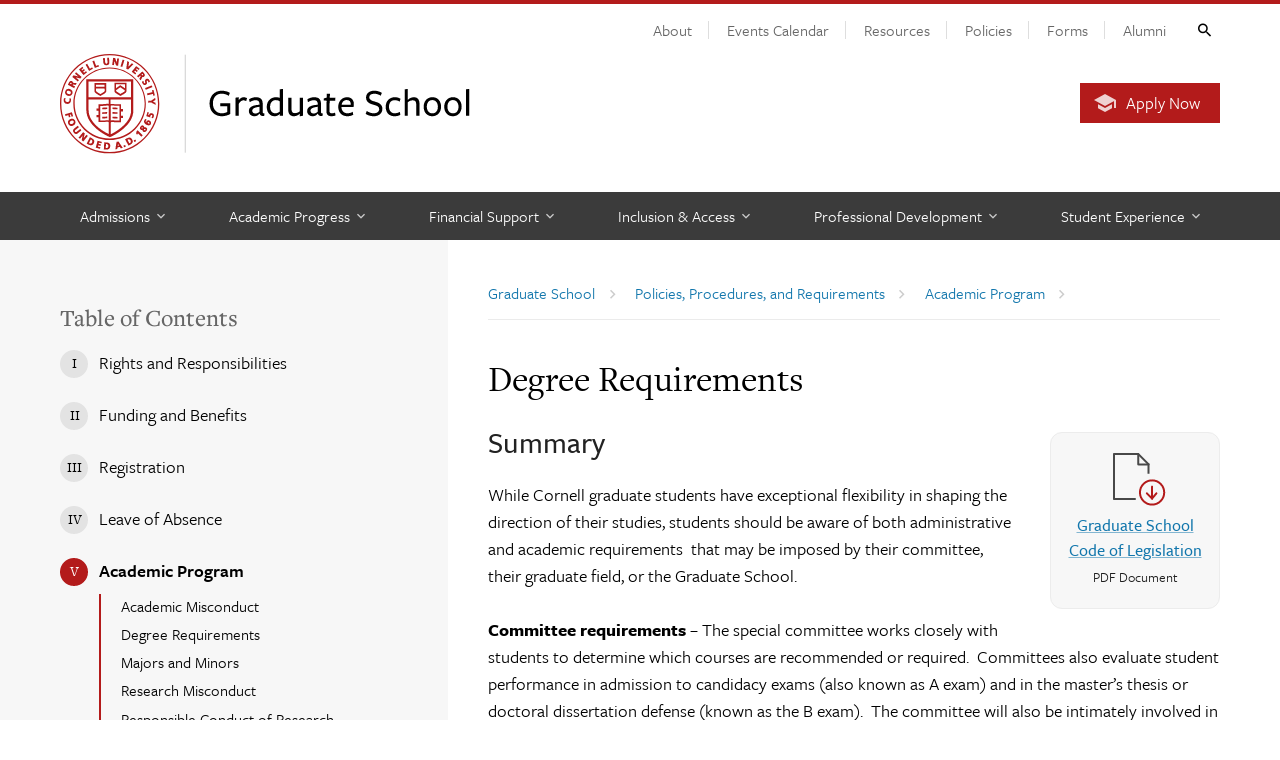

--- FILE ---
content_type: text/html; charset=UTF-8
request_url: https://gradschool.cornell.edu/policies/degree-requirements/
body_size: 30909
content:
<!DOCTYPE html>
<html lang="en-US">
<head>
	
			
	<meta charset="utf-8">
	<meta http-equiv="X-UA-Compatible" content="IE=edge"><script type="text/javascript">(window.NREUM||(NREUM={})).init={ajax:{deny_list:["bam.nr-data.net"]},feature_flags:["soft_nav"]};(window.NREUM||(NREUM={})).loader_config={licenseKey:"0b2b03b3e4",applicationID:"97227893",browserID:"98429495"};;/*! For license information please see nr-loader-rum-1.308.0.min.js.LICENSE.txt */
(()=>{var e,t,r={163:(e,t,r)=>{"use strict";r.d(t,{j:()=>E});var n=r(384),i=r(1741);var a=r(2555);r(860).K7.genericEvents;const s="experimental.resources",o="register",c=e=>{if(!e||"string"!=typeof e)return!1;try{document.createDocumentFragment().querySelector(e)}catch{return!1}return!0};var d=r(2614),u=r(944),l=r(8122);const f="[data-nr-mask]",g=e=>(0,l.a)(e,(()=>{const e={feature_flags:[],experimental:{allow_registered_children:!1,resources:!1},mask_selector:"*",block_selector:"[data-nr-block]",mask_input_options:{color:!1,date:!1,"datetime-local":!1,email:!1,month:!1,number:!1,range:!1,search:!1,tel:!1,text:!1,time:!1,url:!1,week:!1,textarea:!1,select:!1,password:!0}};return{ajax:{deny_list:void 0,block_internal:!0,enabled:!0,autoStart:!0},api:{get allow_registered_children(){return e.feature_flags.includes(o)||e.experimental.allow_registered_children},set allow_registered_children(t){e.experimental.allow_registered_children=t},duplicate_registered_data:!1},browser_consent_mode:{enabled:!1},distributed_tracing:{enabled:void 0,exclude_newrelic_header:void 0,cors_use_newrelic_header:void 0,cors_use_tracecontext_headers:void 0,allowed_origins:void 0},get feature_flags(){return e.feature_flags},set feature_flags(t){e.feature_flags=t},generic_events:{enabled:!0,autoStart:!0},harvest:{interval:30},jserrors:{enabled:!0,autoStart:!0},logging:{enabled:!0,autoStart:!0},metrics:{enabled:!0,autoStart:!0},obfuscate:void 0,page_action:{enabled:!0},page_view_event:{enabled:!0,autoStart:!0},page_view_timing:{enabled:!0,autoStart:!0},performance:{capture_marks:!1,capture_measures:!1,capture_detail:!0,resources:{get enabled(){return e.feature_flags.includes(s)||e.experimental.resources},set enabled(t){e.experimental.resources=t},asset_types:[],first_party_domains:[],ignore_newrelic:!0}},privacy:{cookies_enabled:!0},proxy:{assets:void 0,beacon:void 0},session:{expiresMs:d.wk,inactiveMs:d.BB},session_replay:{autoStart:!0,enabled:!1,preload:!1,sampling_rate:10,error_sampling_rate:100,collect_fonts:!1,inline_images:!1,fix_stylesheets:!0,mask_all_inputs:!0,get mask_text_selector(){return e.mask_selector},set mask_text_selector(t){c(t)?e.mask_selector="".concat(t,",").concat(f):""===t||null===t?e.mask_selector=f:(0,u.R)(5,t)},get block_class(){return"nr-block"},get ignore_class(){return"nr-ignore"},get mask_text_class(){return"nr-mask"},get block_selector(){return e.block_selector},set block_selector(t){c(t)?e.block_selector+=",".concat(t):""!==t&&(0,u.R)(6,t)},get mask_input_options(){return e.mask_input_options},set mask_input_options(t){t&&"object"==typeof t?e.mask_input_options={...t,password:!0}:(0,u.R)(7,t)}},session_trace:{enabled:!0,autoStart:!0},soft_navigations:{enabled:!0,autoStart:!0},spa:{enabled:!0,autoStart:!0},ssl:void 0,user_actions:{enabled:!0,elementAttributes:["id","className","tagName","type"]}}})());var p=r(6154),m=r(9324);let h=0;const v={buildEnv:m.F3,distMethod:m.Xs,version:m.xv,originTime:p.WN},b={consented:!1},y={appMetadata:{},get consented(){return this.session?.state?.consent||b.consented},set consented(e){b.consented=e},customTransaction:void 0,denyList:void 0,disabled:!1,harvester:void 0,isolatedBacklog:!1,isRecording:!1,loaderType:void 0,maxBytes:3e4,obfuscator:void 0,onerror:void 0,ptid:void 0,releaseIds:{},session:void 0,timeKeeper:void 0,registeredEntities:[],jsAttributesMetadata:{bytes:0},get harvestCount(){return++h}},_=e=>{const t=(0,l.a)(e,y),r=Object.keys(v).reduce((e,t)=>(e[t]={value:v[t],writable:!1,configurable:!0,enumerable:!0},e),{});return Object.defineProperties(t,r)};var w=r(5701);const x=e=>{const t=e.startsWith("http");e+="/",r.p=t?e:"https://"+e};var R=r(7836),k=r(3241);const A={accountID:void 0,trustKey:void 0,agentID:void 0,licenseKey:void 0,applicationID:void 0,xpid:void 0},S=e=>(0,l.a)(e,A),T=new Set;function E(e,t={},r,s){let{init:o,info:c,loader_config:d,runtime:u={},exposed:l=!0}=t;if(!c){const e=(0,n.pV)();o=e.init,c=e.info,d=e.loader_config}e.init=g(o||{}),e.loader_config=S(d||{}),c.jsAttributes??={},p.bv&&(c.jsAttributes.isWorker=!0),e.info=(0,a.D)(c);const f=e.init,m=[c.beacon,c.errorBeacon];T.has(e.agentIdentifier)||(f.proxy.assets&&(x(f.proxy.assets),m.push(f.proxy.assets)),f.proxy.beacon&&m.push(f.proxy.beacon),e.beacons=[...m],function(e){const t=(0,n.pV)();Object.getOwnPropertyNames(i.W.prototype).forEach(r=>{const n=i.W.prototype[r];if("function"!=typeof n||"constructor"===n)return;let a=t[r];e[r]&&!1!==e.exposed&&"micro-agent"!==e.runtime?.loaderType&&(t[r]=(...t)=>{const n=e[r](...t);return a?a(...t):n})})}(e),(0,n.US)("activatedFeatures",w.B)),u.denyList=[...f.ajax.deny_list||[],...f.ajax.block_internal?m:[]],u.ptid=e.agentIdentifier,u.loaderType=r,e.runtime=_(u),T.has(e.agentIdentifier)||(e.ee=R.ee.get(e.agentIdentifier),e.exposed=l,(0,k.W)({agentIdentifier:e.agentIdentifier,drained:!!w.B?.[e.agentIdentifier],type:"lifecycle",name:"initialize",feature:void 0,data:e.config})),T.add(e.agentIdentifier)}},384:(e,t,r)=>{"use strict";r.d(t,{NT:()=>s,US:()=>u,Zm:()=>o,bQ:()=>d,dV:()=>c,pV:()=>l});var n=r(6154),i=r(1863),a=r(1910);const s={beacon:"bam.nr-data.net",errorBeacon:"bam.nr-data.net"};function o(){return n.gm.NREUM||(n.gm.NREUM={}),void 0===n.gm.newrelic&&(n.gm.newrelic=n.gm.NREUM),n.gm.NREUM}function c(){let e=o();return e.o||(e.o={ST:n.gm.setTimeout,SI:n.gm.setImmediate||n.gm.setInterval,CT:n.gm.clearTimeout,XHR:n.gm.XMLHttpRequest,REQ:n.gm.Request,EV:n.gm.Event,PR:n.gm.Promise,MO:n.gm.MutationObserver,FETCH:n.gm.fetch,WS:n.gm.WebSocket},(0,a.i)(...Object.values(e.o))),e}function d(e,t){let r=o();r.initializedAgents??={},t.initializedAt={ms:(0,i.t)(),date:new Date},r.initializedAgents[e]=t}function u(e,t){o()[e]=t}function l(){return function(){let e=o();const t=e.info||{};e.info={beacon:s.beacon,errorBeacon:s.errorBeacon,...t}}(),function(){let e=o();const t=e.init||{};e.init={...t}}(),c(),function(){let e=o();const t=e.loader_config||{};e.loader_config={...t}}(),o()}},782:(e,t,r)=>{"use strict";r.d(t,{T:()=>n});const n=r(860).K7.pageViewTiming},860:(e,t,r)=>{"use strict";r.d(t,{$J:()=>u,K7:()=>c,P3:()=>d,XX:()=>i,Yy:()=>o,df:()=>a,qY:()=>n,v4:()=>s});const n="events",i="jserrors",a="browser/blobs",s="rum",o="browser/logs",c={ajax:"ajax",genericEvents:"generic_events",jserrors:i,logging:"logging",metrics:"metrics",pageAction:"page_action",pageViewEvent:"page_view_event",pageViewTiming:"page_view_timing",sessionReplay:"session_replay",sessionTrace:"session_trace",softNav:"soft_navigations",spa:"spa"},d={[c.pageViewEvent]:1,[c.pageViewTiming]:2,[c.metrics]:3,[c.jserrors]:4,[c.spa]:5,[c.ajax]:6,[c.sessionTrace]:7,[c.softNav]:8,[c.sessionReplay]:9,[c.logging]:10,[c.genericEvents]:11},u={[c.pageViewEvent]:s,[c.pageViewTiming]:n,[c.ajax]:n,[c.spa]:n,[c.softNav]:n,[c.metrics]:i,[c.jserrors]:i,[c.sessionTrace]:a,[c.sessionReplay]:a,[c.logging]:o,[c.genericEvents]:"ins"}},944:(e,t,r)=>{"use strict";r.d(t,{R:()=>i});var n=r(3241);function i(e,t){"function"==typeof console.debug&&(console.debug("New Relic Warning: https://github.com/newrelic/newrelic-browser-agent/blob/main/docs/warning-codes.md#".concat(e),t),(0,n.W)({agentIdentifier:null,drained:null,type:"data",name:"warn",feature:"warn",data:{code:e,secondary:t}}))}},1687:(e,t,r)=>{"use strict";r.d(t,{Ak:()=>d,Ze:()=>f,x3:()=>u});var n=r(3241),i=r(7836),a=r(3606),s=r(860),o=r(2646);const c={};function d(e,t){const r={staged:!1,priority:s.P3[t]||0};l(e),c[e].get(t)||c[e].set(t,r)}function u(e,t){e&&c[e]&&(c[e].get(t)&&c[e].delete(t),p(e,t,!1),c[e].size&&g(e))}function l(e){if(!e)throw new Error("agentIdentifier required");c[e]||(c[e]=new Map)}function f(e="",t="feature",r=!1){if(l(e),!e||!c[e].get(t)||r)return p(e,t);c[e].get(t).staged=!0,g(e)}function g(e){const t=Array.from(c[e]);t.every(([e,t])=>t.staged)&&(t.sort((e,t)=>e[1].priority-t[1].priority),t.forEach(([t])=>{c[e].delete(t),p(e,t)}))}function p(e,t,r=!0){const s=e?i.ee.get(e):i.ee,c=a.i.handlers;if(!s.aborted&&s.backlog&&c){if((0,n.W)({agentIdentifier:e,type:"lifecycle",name:"drain",feature:t}),r){const e=s.backlog[t],r=c[t];if(r){for(let t=0;e&&t<e.length;++t)m(e[t],r);Object.entries(r).forEach(([e,t])=>{Object.values(t||{}).forEach(t=>{t[0]?.on&&t[0]?.context()instanceof o.y&&t[0].on(e,t[1])})})}}s.isolatedBacklog||delete c[t],s.backlog[t]=null,s.emit("drain-"+t,[])}}function m(e,t){var r=e[1];Object.values(t[r]||{}).forEach(t=>{var r=e[0];if(t[0]===r){var n=t[1],i=e[3],a=e[2];n.apply(i,a)}})}},1738:(e,t,r)=>{"use strict";r.d(t,{U:()=>g,Y:()=>f});var n=r(3241),i=r(9908),a=r(1863),s=r(944),o=r(5701),c=r(3969),d=r(8362),u=r(860),l=r(4261);function f(e,t,r,a){const f=a||r;!f||f[e]&&f[e]!==d.d.prototype[e]||(f[e]=function(){(0,i.p)(c.xV,["API/"+e+"/called"],void 0,u.K7.metrics,r.ee),(0,n.W)({agentIdentifier:r.agentIdentifier,drained:!!o.B?.[r.agentIdentifier],type:"data",name:"api",feature:l.Pl+e,data:{}});try{return t.apply(this,arguments)}catch(e){(0,s.R)(23,e)}})}function g(e,t,r,n,s){const o=e.info;null===r?delete o.jsAttributes[t]:o.jsAttributes[t]=r,(s||null===r)&&(0,i.p)(l.Pl+n,[(0,a.t)(),t,r],void 0,"session",e.ee)}},1741:(e,t,r)=>{"use strict";r.d(t,{W:()=>a});var n=r(944),i=r(4261);class a{#e(e,...t){if(this[e]!==a.prototype[e])return this[e](...t);(0,n.R)(35,e)}addPageAction(e,t){return this.#e(i.hG,e,t)}register(e){return this.#e(i.eY,e)}recordCustomEvent(e,t){return this.#e(i.fF,e,t)}setPageViewName(e,t){return this.#e(i.Fw,e,t)}setCustomAttribute(e,t,r){return this.#e(i.cD,e,t,r)}noticeError(e,t){return this.#e(i.o5,e,t)}setUserId(e,t=!1){return this.#e(i.Dl,e,t)}setApplicationVersion(e){return this.#e(i.nb,e)}setErrorHandler(e){return this.#e(i.bt,e)}addRelease(e,t){return this.#e(i.k6,e,t)}log(e,t){return this.#e(i.$9,e,t)}start(){return this.#e(i.d3)}finished(e){return this.#e(i.BL,e)}recordReplay(){return this.#e(i.CH)}pauseReplay(){return this.#e(i.Tb)}addToTrace(e){return this.#e(i.U2,e)}setCurrentRouteName(e){return this.#e(i.PA,e)}interaction(e){return this.#e(i.dT,e)}wrapLogger(e,t,r){return this.#e(i.Wb,e,t,r)}measure(e,t){return this.#e(i.V1,e,t)}consent(e){return this.#e(i.Pv,e)}}},1863:(e,t,r)=>{"use strict";function n(){return Math.floor(performance.now())}r.d(t,{t:()=>n})},1910:(e,t,r)=>{"use strict";r.d(t,{i:()=>a});var n=r(944);const i=new Map;function a(...e){return e.every(e=>{if(i.has(e))return i.get(e);const t="function"==typeof e?e.toString():"",r=t.includes("[native code]"),a=t.includes("nrWrapper");return r||a||(0,n.R)(64,e?.name||t),i.set(e,r),r})}},2555:(e,t,r)=>{"use strict";r.d(t,{D:()=>o,f:()=>s});var n=r(384),i=r(8122);const a={beacon:n.NT.beacon,errorBeacon:n.NT.errorBeacon,licenseKey:void 0,applicationID:void 0,sa:void 0,queueTime:void 0,applicationTime:void 0,ttGuid:void 0,user:void 0,account:void 0,product:void 0,extra:void 0,jsAttributes:{},userAttributes:void 0,atts:void 0,transactionName:void 0,tNamePlain:void 0};function s(e){try{return!!e.licenseKey&&!!e.errorBeacon&&!!e.applicationID}catch(e){return!1}}const o=e=>(0,i.a)(e,a)},2614:(e,t,r)=>{"use strict";r.d(t,{BB:()=>s,H3:()=>n,g:()=>d,iL:()=>c,tS:()=>o,uh:()=>i,wk:()=>a});const n="NRBA",i="SESSION",a=144e5,s=18e5,o={STARTED:"session-started",PAUSE:"session-pause",RESET:"session-reset",RESUME:"session-resume",UPDATE:"session-update"},c={SAME_TAB:"same-tab",CROSS_TAB:"cross-tab"},d={OFF:0,FULL:1,ERROR:2}},2646:(e,t,r)=>{"use strict";r.d(t,{y:()=>n});class n{constructor(e){this.contextId=e}}},2843:(e,t,r)=>{"use strict";r.d(t,{G:()=>a,u:()=>i});var n=r(3878);function i(e,t=!1,r,i){(0,n.DD)("visibilitychange",function(){if(t)return void("hidden"===document.visibilityState&&e());e(document.visibilityState)},r,i)}function a(e,t,r){(0,n.sp)("pagehide",e,t,r)}},3241:(e,t,r)=>{"use strict";r.d(t,{W:()=>a});var n=r(6154);const i="newrelic";function a(e={}){try{n.gm.dispatchEvent(new CustomEvent(i,{detail:e}))}catch(e){}}},3606:(e,t,r)=>{"use strict";r.d(t,{i:()=>a});var n=r(9908);a.on=s;var i=a.handlers={};function a(e,t,r,a){s(a||n.d,i,e,t,r)}function s(e,t,r,i,a){a||(a="feature"),e||(e=n.d);var s=t[a]=t[a]||{};(s[r]=s[r]||[]).push([e,i])}},3878:(e,t,r)=>{"use strict";function n(e,t){return{capture:e,passive:!1,signal:t}}function i(e,t,r=!1,i){window.addEventListener(e,t,n(r,i))}function a(e,t,r=!1,i){document.addEventListener(e,t,n(r,i))}r.d(t,{DD:()=>a,jT:()=>n,sp:()=>i})},3969:(e,t,r)=>{"use strict";r.d(t,{TZ:()=>n,XG:()=>o,rs:()=>i,xV:()=>s,z_:()=>a});const n=r(860).K7.metrics,i="sm",a="cm",s="storeSupportabilityMetrics",o="storeEventMetrics"},4234:(e,t,r)=>{"use strict";r.d(t,{W:()=>a});var n=r(7836),i=r(1687);class a{constructor(e,t){this.agentIdentifier=e,this.ee=n.ee.get(e),this.featureName=t,this.blocked=!1}deregisterDrain(){(0,i.x3)(this.agentIdentifier,this.featureName)}}},4261:(e,t,r)=>{"use strict";r.d(t,{$9:()=>d,BL:()=>o,CH:()=>g,Dl:()=>_,Fw:()=>y,PA:()=>h,Pl:()=>n,Pv:()=>k,Tb:()=>l,U2:()=>a,V1:()=>R,Wb:()=>x,bt:()=>b,cD:()=>v,d3:()=>w,dT:()=>c,eY:()=>p,fF:()=>f,hG:()=>i,k6:()=>s,nb:()=>m,o5:()=>u});const n="api-",i="addPageAction",a="addToTrace",s="addRelease",o="finished",c="interaction",d="log",u="noticeError",l="pauseReplay",f="recordCustomEvent",g="recordReplay",p="register",m="setApplicationVersion",h="setCurrentRouteName",v="setCustomAttribute",b="setErrorHandler",y="setPageViewName",_="setUserId",w="start",x="wrapLogger",R="measure",k="consent"},5289:(e,t,r)=>{"use strict";r.d(t,{GG:()=>s,Qr:()=>c,sB:()=>o});var n=r(3878),i=r(6389);function a(){return"undefined"==typeof document||"complete"===document.readyState}function s(e,t){if(a())return e();const r=(0,i.J)(e),s=setInterval(()=>{a()&&(clearInterval(s),r())},500);(0,n.sp)("load",r,t)}function o(e){if(a())return e();(0,n.DD)("DOMContentLoaded",e)}function c(e){if(a())return e();(0,n.sp)("popstate",e)}},5607:(e,t,r)=>{"use strict";r.d(t,{W:()=>n});const n=(0,r(9566).bz)()},5701:(e,t,r)=>{"use strict";r.d(t,{B:()=>a,t:()=>s});var n=r(3241);const i=new Set,a={};function s(e,t){const r=t.agentIdentifier;a[r]??={},e&&"object"==typeof e&&(i.has(r)||(t.ee.emit("rumresp",[e]),a[r]=e,i.add(r),(0,n.W)({agentIdentifier:r,loaded:!0,drained:!0,type:"lifecycle",name:"load",feature:void 0,data:e})))}},6154:(e,t,r)=>{"use strict";r.d(t,{OF:()=>c,RI:()=>i,WN:()=>u,bv:()=>a,eN:()=>l,gm:()=>s,mw:()=>o,sb:()=>d});var n=r(1863);const i="undefined"!=typeof window&&!!window.document,a="undefined"!=typeof WorkerGlobalScope&&("undefined"!=typeof self&&self instanceof WorkerGlobalScope&&self.navigator instanceof WorkerNavigator||"undefined"!=typeof globalThis&&globalThis instanceof WorkerGlobalScope&&globalThis.navigator instanceof WorkerNavigator),s=i?window:"undefined"!=typeof WorkerGlobalScope&&("undefined"!=typeof self&&self instanceof WorkerGlobalScope&&self||"undefined"!=typeof globalThis&&globalThis instanceof WorkerGlobalScope&&globalThis),o=Boolean("hidden"===s?.document?.visibilityState),c=/iPad|iPhone|iPod/.test(s.navigator?.userAgent),d=c&&"undefined"==typeof SharedWorker,u=((()=>{const e=s.navigator?.userAgent?.match(/Firefox[/\s](\d+\.\d+)/);Array.isArray(e)&&e.length>=2&&e[1]})(),Date.now()-(0,n.t)()),l=()=>"undefined"!=typeof PerformanceNavigationTiming&&s?.performance?.getEntriesByType("navigation")?.[0]?.responseStart},6389:(e,t,r)=>{"use strict";function n(e,t=500,r={}){const n=r?.leading||!1;let i;return(...r)=>{n&&void 0===i&&(e.apply(this,r),i=setTimeout(()=>{i=clearTimeout(i)},t)),n||(clearTimeout(i),i=setTimeout(()=>{e.apply(this,r)},t))}}function i(e){let t=!1;return(...r)=>{t||(t=!0,e.apply(this,r))}}r.d(t,{J:()=>i,s:()=>n})},6630:(e,t,r)=>{"use strict";r.d(t,{T:()=>n});const n=r(860).K7.pageViewEvent},7699:(e,t,r)=>{"use strict";r.d(t,{It:()=>a,KC:()=>o,No:()=>i,qh:()=>s});var n=r(860);const i=16e3,a=1e6,s="SESSION_ERROR",o={[n.K7.logging]:!0,[n.K7.genericEvents]:!1,[n.K7.jserrors]:!1,[n.K7.ajax]:!1}},7836:(e,t,r)=>{"use strict";r.d(t,{P:()=>o,ee:()=>c});var n=r(384),i=r(8990),a=r(2646),s=r(5607);const o="nr@context:".concat(s.W),c=function e(t,r){var n={},s={},u={},l=!1;try{l=16===r.length&&d.initializedAgents?.[r]?.runtime.isolatedBacklog}catch(e){}var f={on:p,addEventListener:p,removeEventListener:function(e,t){var r=n[e];if(!r)return;for(var i=0;i<r.length;i++)r[i]===t&&r.splice(i,1)},emit:function(e,r,n,i,a){!1!==a&&(a=!0);if(c.aborted&&!i)return;t&&a&&t.emit(e,r,n);var o=g(n);m(e).forEach(e=>{e.apply(o,r)});var d=v()[s[e]];d&&d.push([f,e,r,o]);return o},get:h,listeners:m,context:g,buffer:function(e,t){const r=v();if(t=t||"feature",f.aborted)return;Object.entries(e||{}).forEach(([e,n])=>{s[n]=t,t in r||(r[t]=[])})},abort:function(){f._aborted=!0,Object.keys(f.backlog).forEach(e=>{delete f.backlog[e]})},isBuffering:function(e){return!!v()[s[e]]},debugId:r,backlog:l?{}:t&&"object"==typeof t.backlog?t.backlog:{},isolatedBacklog:l};return Object.defineProperty(f,"aborted",{get:()=>{let e=f._aborted||!1;return e||(t&&(e=t.aborted),e)}}),f;function g(e){return e&&e instanceof a.y?e:e?(0,i.I)(e,o,()=>new a.y(o)):new a.y(o)}function p(e,t){n[e]=m(e).concat(t)}function m(e){return n[e]||[]}function h(t){return u[t]=u[t]||e(f,t)}function v(){return f.backlog}}(void 0,"globalEE"),d=(0,n.Zm)();d.ee||(d.ee=c)},8122:(e,t,r)=>{"use strict";r.d(t,{a:()=>i});var n=r(944);function i(e,t){try{if(!e||"object"!=typeof e)return(0,n.R)(3);if(!t||"object"!=typeof t)return(0,n.R)(4);const r=Object.create(Object.getPrototypeOf(t),Object.getOwnPropertyDescriptors(t)),a=0===Object.keys(r).length?e:r;for(let s in a)if(void 0!==e[s])try{if(null===e[s]){r[s]=null;continue}Array.isArray(e[s])&&Array.isArray(t[s])?r[s]=Array.from(new Set([...e[s],...t[s]])):"object"==typeof e[s]&&"object"==typeof t[s]?r[s]=i(e[s],t[s]):r[s]=e[s]}catch(e){r[s]||(0,n.R)(1,e)}return r}catch(e){(0,n.R)(2,e)}}},8362:(e,t,r)=>{"use strict";r.d(t,{d:()=>a});var n=r(9566),i=r(1741);class a extends i.W{agentIdentifier=(0,n.LA)(16)}},8374:(e,t,r)=>{r.nc=(()=>{try{return document?.currentScript?.nonce}catch(e){}return""})()},8990:(e,t,r)=>{"use strict";r.d(t,{I:()=>i});var n=Object.prototype.hasOwnProperty;function i(e,t,r){if(n.call(e,t))return e[t];var i=r();if(Object.defineProperty&&Object.keys)try{return Object.defineProperty(e,t,{value:i,writable:!0,enumerable:!1}),i}catch(e){}return e[t]=i,i}},9324:(e,t,r)=>{"use strict";r.d(t,{F3:()=>i,Xs:()=>a,xv:()=>n});const n="1.308.0",i="PROD",a="CDN"},9566:(e,t,r)=>{"use strict";r.d(t,{LA:()=>o,bz:()=>s});var n=r(6154);const i="xxxxxxxx-xxxx-4xxx-yxxx-xxxxxxxxxxxx";function a(e,t){return e?15&e[t]:16*Math.random()|0}function s(){const e=n.gm?.crypto||n.gm?.msCrypto;let t,r=0;return e&&e.getRandomValues&&(t=e.getRandomValues(new Uint8Array(30))),i.split("").map(e=>"x"===e?a(t,r++).toString(16):"y"===e?(3&a()|8).toString(16):e).join("")}function o(e){const t=n.gm?.crypto||n.gm?.msCrypto;let r,i=0;t&&t.getRandomValues&&(r=t.getRandomValues(new Uint8Array(e)));const s=[];for(var o=0;o<e;o++)s.push(a(r,i++).toString(16));return s.join("")}},9908:(e,t,r)=>{"use strict";r.d(t,{d:()=>n,p:()=>i});var n=r(7836).ee.get("handle");function i(e,t,r,i,a){a?(a.buffer([e],i),a.emit(e,t,r)):(n.buffer([e],i),n.emit(e,t,r))}}},n={};function i(e){var t=n[e];if(void 0!==t)return t.exports;var a=n[e]={exports:{}};return r[e](a,a.exports,i),a.exports}i.m=r,i.d=(e,t)=>{for(var r in t)i.o(t,r)&&!i.o(e,r)&&Object.defineProperty(e,r,{enumerable:!0,get:t[r]})},i.f={},i.e=e=>Promise.all(Object.keys(i.f).reduce((t,r)=>(i.f[r](e,t),t),[])),i.u=e=>"nr-rum-1.308.0.min.js",i.o=(e,t)=>Object.prototype.hasOwnProperty.call(e,t),e={},t="NRBA-1.308.0.PROD:",i.l=(r,n,a,s)=>{if(e[r])e[r].push(n);else{var o,c;if(void 0!==a)for(var d=document.getElementsByTagName("script"),u=0;u<d.length;u++){var l=d[u];if(l.getAttribute("src")==r||l.getAttribute("data-webpack")==t+a){o=l;break}}if(!o){c=!0;var f={296:"sha512-+MIMDsOcckGXa1EdWHqFNv7P+JUkd5kQwCBr3KE6uCvnsBNUrdSt4a/3/L4j4TxtnaMNjHpza2/erNQbpacJQA=="};(o=document.createElement("script")).charset="utf-8",i.nc&&o.setAttribute("nonce",i.nc),o.setAttribute("data-webpack",t+a),o.src=r,0!==o.src.indexOf(window.location.origin+"/")&&(o.crossOrigin="anonymous"),f[s]&&(o.integrity=f[s])}e[r]=[n];var g=(t,n)=>{o.onerror=o.onload=null,clearTimeout(p);var i=e[r];if(delete e[r],o.parentNode&&o.parentNode.removeChild(o),i&&i.forEach(e=>e(n)),t)return t(n)},p=setTimeout(g.bind(null,void 0,{type:"timeout",target:o}),12e4);o.onerror=g.bind(null,o.onerror),o.onload=g.bind(null,o.onload),c&&document.head.appendChild(o)}},i.r=e=>{"undefined"!=typeof Symbol&&Symbol.toStringTag&&Object.defineProperty(e,Symbol.toStringTag,{value:"Module"}),Object.defineProperty(e,"__esModule",{value:!0})},i.p="https://js-agent.newrelic.com/",(()=>{var e={374:0,840:0};i.f.j=(t,r)=>{var n=i.o(e,t)?e[t]:void 0;if(0!==n)if(n)r.push(n[2]);else{var a=new Promise((r,i)=>n=e[t]=[r,i]);r.push(n[2]=a);var s=i.p+i.u(t),o=new Error;i.l(s,r=>{if(i.o(e,t)&&(0!==(n=e[t])&&(e[t]=void 0),n)){var a=r&&("load"===r.type?"missing":r.type),s=r&&r.target&&r.target.src;o.message="Loading chunk "+t+" failed: ("+a+": "+s+")",o.name="ChunkLoadError",o.type=a,o.request=s,n[1](o)}},"chunk-"+t,t)}};var t=(t,r)=>{var n,a,[s,o,c]=r,d=0;if(s.some(t=>0!==e[t])){for(n in o)i.o(o,n)&&(i.m[n]=o[n]);if(c)c(i)}for(t&&t(r);d<s.length;d++)a=s[d],i.o(e,a)&&e[a]&&e[a][0](),e[a]=0},r=self["webpackChunk:NRBA-1.308.0.PROD"]=self["webpackChunk:NRBA-1.308.0.PROD"]||[];r.forEach(t.bind(null,0)),r.push=t.bind(null,r.push.bind(r))})(),(()=>{"use strict";i(8374);var e=i(8362),t=i(860);const r=Object.values(t.K7);var n=i(163);var a=i(9908),s=i(1863),o=i(4261),c=i(1738);var d=i(1687),u=i(4234),l=i(5289),f=i(6154),g=i(944),p=i(384);const m=e=>f.RI&&!0===e?.privacy.cookies_enabled;function h(e){return!!(0,p.dV)().o.MO&&m(e)&&!0===e?.session_trace.enabled}var v=i(6389),b=i(7699);class y extends u.W{constructor(e,t){super(e.agentIdentifier,t),this.agentRef=e,this.abortHandler=void 0,this.featAggregate=void 0,this.loadedSuccessfully=void 0,this.onAggregateImported=new Promise(e=>{this.loadedSuccessfully=e}),this.deferred=Promise.resolve(),!1===e.init[this.featureName].autoStart?this.deferred=new Promise((t,r)=>{this.ee.on("manual-start-all",(0,v.J)(()=>{(0,d.Ak)(e.agentIdentifier,this.featureName),t()}))}):(0,d.Ak)(e.agentIdentifier,t)}importAggregator(e,t,r={}){if(this.featAggregate)return;const n=async()=>{let n;await this.deferred;try{if(m(e.init)){const{setupAgentSession:t}=await i.e(296).then(i.bind(i,3305));n=t(e)}}catch(e){(0,g.R)(20,e),this.ee.emit("internal-error",[e]),(0,a.p)(b.qh,[e],void 0,this.featureName,this.ee)}try{if(!this.#t(this.featureName,n,e.init))return(0,d.Ze)(this.agentIdentifier,this.featureName),void this.loadedSuccessfully(!1);const{Aggregate:i}=await t();this.featAggregate=new i(e,r),e.runtime.harvester.initializedAggregates.push(this.featAggregate),this.loadedSuccessfully(!0)}catch(e){(0,g.R)(34,e),this.abortHandler?.(),(0,d.Ze)(this.agentIdentifier,this.featureName,!0),this.loadedSuccessfully(!1),this.ee&&this.ee.abort()}};f.RI?(0,l.GG)(()=>n(),!0):n()}#t(e,r,n){if(this.blocked)return!1;switch(e){case t.K7.sessionReplay:return h(n)&&!!r;case t.K7.sessionTrace:return!!r;default:return!0}}}var _=i(6630),w=i(2614),x=i(3241);class R extends y{static featureName=_.T;constructor(e){var t;super(e,_.T),this.setupInspectionEvents(e.agentIdentifier),t=e,(0,c.Y)(o.Fw,function(e,r){"string"==typeof e&&("/"!==e.charAt(0)&&(e="/"+e),t.runtime.customTransaction=(r||"http://custom.transaction")+e,(0,a.p)(o.Pl+o.Fw,[(0,s.t)()],void 0,void 0,t.ee))},t),this.importAggregator(e,()=>i.e(296).then(i.bind(i,3943)))}setupInspectionEvents(e){const t=(t,r)=>{t&&(0,x.W)({agentIdentifier:e,timeStamp:t.timeStamp,loaded:"complete"===t.target.readyState,type:"window",name:r,data:t.target.location+""})};(0,l.sB)(e=>{t(e,"DOMContentLoaded")}),(0,l.GG)(e=>{t(e,"load")}),(0,l.Qr)(e=>{t(e,"navigate")}),this.ee.on(w.tS.UPDATE,(t,r)=>{(0,x.W)({agentIdentifier:e,type:"lifecycle",name:"session",data:r})})}}class k extends e.d{constructor(e){var t;(super(),f.gm)?(this.features={},(0,p.bQ)(this.agentIdentifier,this),this.desiredFeatures=new Set(e.features||[]),this.desiredFeatures.add(R),(0,n.j)(this,e,e.loaderType||"agent"),t=this,(0,c.Y)(o.cD,function(e,r,n=!1){if("string"==typeof e){if(["string","number","boolean"].includes(typeof r)||null===r)return(0,c.U)(t,e,r,o.cD,n);(0,g.R)(40,typeof r)}else(0,g.R)(39,typeof e)},t),function(e){(0,c.Y)(o.Dl,function(t,r=!1){if("string"!=typeof t&&null!==t)return void(0,g.R)(41,typeof t);const n=e.info.jsAttributes["enduser.id"];r&&null!=n&&n!==t?(0,a.p)(o.Pl+"setUserIdAndResetSession",[t],void 0,"session",e.ee):(0,c.U)(e,"enduser.id",t,o.Dl,!0)},e)}(this),function(e){(0,c.Y)(o.nb,function(t){if("string"==typeof t||null===t)return(0,c.U)(e,"application.version",t,o.nb,!1);(0,g.R)(42,typeof t)},e)}(this),function(e){(0,c.Y)(o.d3,function(){e.ee.emit("manual-start-all")},e)}(this),function(e){(0,c.Y)(o.Pv,function(t=!0){if("boolean"==typeof t){if((0,a.p)(o.Pl+o.Pv,[t],void 0,"session",e.ee),e.runtime.consented=t,t){const t=e.features.page_view_event;t.onAggregateImported.then(e=>{const r=t.featAggregate;e&&!r.sentRum&&r.sendRum()})}}else(0,g.R)(65,typeof t)},e)}(this),this.run()):(0,g.R)(21)}get config(){return{info:this.info,init:this.init,loader_config:this.loader_config,runtime:this.runtime}}get api(){return this}run(){try{const e=function(e){const t={};return r.forEach(r=>{t[r]=!!e[r]?.enabled}),t}(this.init),n=[...this.desiredFeatures];n.sort((e,r)=>t.P3[e.featureName]-t.P3[r.featureName]),n.forEach(r=>{if(!e[r.featureName]&&r.featureName!==t.K7.pageViewEvent)return;if(r.featureName===t.K7.spa)return void(0,g.R)(67);const n=function(e){switch(e){case t.K7.ajax:return[t.K7.jserrors];case t.K7.sessionTrace:return[t.K7.ajax,t.K7.pageViewEvent];case t.K7.sessionReplay:return[t.K7.sessionTrace];case t.K7.pageViewTiming:return[t.K7.pageViewEvent];default:return[]}}(r.featureName).filter(e=>!(e in this.features));n.length>0&&(0,g.R)(36,{targetFeature:r.featureName,missingDependencies:n}),this.features[r.featureName]=new r(this)})}catch(e){(0,g.R)(22,e);for(const e in this.features)this.features[e].abortHandler?.();const t=(0,p.Zm)();delete t.initializedAgents[this.agentIdentifier]?.features,delete this.sharedAggregator;return t.ee.get(this.agentIdentifier).abort(),!1}}}var A=i(2843),S=i(782);class T extends y{static featureName=S.T;constructor(e){super(e,S.T),f.RI&&((0,A.u)(()=>(0,a.p)("docHidden",[(0,s.t)()],void 0,S.T,this.ee),!0),(0,A.G)(()=>(0,a.p)("winPagehide",[(0,s.t)()],void 0,S.T,this.ee)),this.importAggregator(e,()=>i.e(296).then(i.bind(i,2117))))}}var E=i(3969);class I extends y{static featureName=E.TZ;constructor(e){super(e,E.TZ),f.RI&&document.addEventListener("securitypolicyviolation",e=>{(0,a.p)(E.xV,["Generic/CSPViolation/Detected"],void 0,this.featureName,this.ee)}),this.importAggregator(e,()=>i.e(296).then(i.bind(i,9623)))}}new k({features:[R,T,I],loaderType:"lite"})})()})();</script>
	<meta name="viewport" content="width=device-width, initial-scale=1">
	<title>Degree Requirements - Graduate School : Graduate School</title>

	<link href="https://gradschool.cornell.edu/wp-content/themes/cwd_cornell/images/cornell/favicon.ico" rel="shortcut icon">
	<meta name="description" content="">

	<!-- Cornell.edu Typography -->
	<link rel="stylesheet" href="https://use.typekit.net/nwp2wku.css">
	<!-- Source Sans 3 for extended character set	 -->
	<link rel="stylesheet" href="https://use.typekit.net/hbd1hem.css">

	<!--[if lt IE 9]>
	<script src="https://oss.maxcdn.com/html5shiv/3.7.3/html5shiv.min.js"></script>
	<script src="https://oss.maxcdn.com/respond/1.4.2/respond.min.js"></script>
	<![endif]-->

	<meta name='robots' content='index, follow, max-image-preview:large, max-snippet:-1, max-video-preview:-1' />

	<!-- This site is optimized with the Yoast SEO Premium plugin v25.6 (Yoast SEO v26.7) - https://yoast.com/wordpress/plugins/seo/ -->
	<link rel="canonical" href="https://gradschool.cornell.edu/policies/degree-requirements/" />
	<meta property="og:locale" content="en_US" />
	<meta property="og:type" content="article" />
	<meta property="og:title" content="Degree Requirements" />
	<meta property="og:description" content="Summary While Cornell graduate students have exceptional flexibility in shaping the direction of their studies, students should be aware of both administrative and academic requirements&nbsp; that may be imposed by&hellip;" />
	<meta property="og:url" content="https://gradschool.cornell.edu/policies/degree-requirements/" />
	<meta property="og:site_name" content="Graduate School" />
	<meta property="article:modified_time" content="2025-03-31T17:37:53+00:00" />
	<meta name="twitter:card" content="summary_large_image" />
	<meta name="twitter:label1" content="Est. reading time" />
	<meta name="twitter:data1" content="2 minutes" />
	<script type="application/ld+json" class="yoast-schema-graph">{"@context":"https://schema.org","@graph":[{"@type":"WebPage","@id":"https://gradschool.cornell.edu/policies/degree-requirements/","url":"https://gradschool.cornell.edu/policies/degree-requirements/","name":"Degree Requirements - Graduate School","isPartOf":{"@id":"https://gradschool.cornell.edu/#website"},"datePublished":"2018-05-17T22:07:50+00:00","dateModified":"2025-03-31T17:37:53+00:00","breadcrumb":{"@id":"https://gradschool.cornell.edu/policies/degree-requirements/#breadcrumb"},"inLanguage":"en-US","potentialAction":[{"@type":"ReadAction","target":["https://gradschool.cornell.edu/policies/degree-requirements/"]}]},{"@type":"BreadcrumbList","@id":"https://gradschool.cornell.edu/policies/degree-requirements/#breadcrumb","itemListElement":[{"@type":"ListItem","position":1,"name":"Home","item":"https://gradschool.cornell.edu/"},{"@type":"ListItem","position":2,"name":"Policies, Procedures, and Requirements","item":"https://gradschool.cornell.edu/policies/"},{"@type":"ListItem","position":3,"name":"Degree Requirements"}]},{"@type":"WebSite","@id":"https://gradschool.cornell.edu/#website","url":"https://gradschool.cornell.edu/","name":"Graduate School","description":"","publisher":{"@id":"https://gradschool.cornell.edu/#organization"},"potentialAction":[{"@type":"SearchAction","target":{"@type":"EntryPoint","urlTemplate":"https://gradschool.cornell.edu/?s={search_term_string}"},"query-input":{"@type":"PropertyValueSpecification","valueRequired":true,"valueName":"search_term_string"}}],"inLanguage":"en-US"},{"@type":"Organization","@id":"https://gradschool.cornell.edu/#organization","name":"Cornell University Graduate School","url":"https://gradschool.cornell.edu/","logo":{"@type":"ImageObject","inLanguage":"en-US","@id":"https://gradschool.cornell.edu/#/schema/logo/image/","url":"https://gradschool.cornell.edu/wp-content/uploads/2025/02/bold_cornell_seal_simple_b31b1b.svg","contentUrl":"https://gradschool.cornell.edu/wp-content/uploads/2025/02/bold_cornell_seal_simple_b31b1b.svg","width":1,"height":1,"caption":"Cornell University Graduate School"},"image":{"@id":"https://gradschool.cornell.edu/#/schema/logo/image/"}}]}</script>
	<!-- / Yoast SEO Premium plugin. -->


<link rel="alternate" type="text/calendar" title="Graduate School &raquo; iCal Feed" href="https://gradschool.cornell.edu/events/?ical=1" />
<link rel="alternate" title="oEmbed (JSON)" type="application/json+oembed" href="https://gradschool.cornell.edu/wp-json/oembed/1.0/embed?url=https%3A%2F%2Fgradschool.cornell.edu%2Fpolicies%2Fdegree-requirements%2F" />
<link rel="alternate" title="oEmbed (XML)" type="text/xml+oembed" href="https://gradschool.cornell.edu/wp-json/oembed/1.0/embed?url=https%3A%2F%2Fgradschool.cornell.edu%2Fpolicies%2Fdegree-requirements%2F&#038;format=xml" />
		<!-- This site uses the Google Analytics by MonsterInsights plugin v9.11.1 - Using Analytics tracking - https://www.monsterinsights.com/ -->
							<script src="//www.googletagmanager.com/gtag/js?id=G-7KN8G2SLGC"  data-cfasync="false" data-wpfc-render="false" type="text/javascript" async></script>
			<script data-cfasync="false" data-wpfc-render="false" type="text/javascript">
				var mi_version = '9.11.1';
				var mi_track_user = true;
				var mi_no_track_reason = '';
								var MonsterInsightsDefaultLocations = {"page_location":"https:\/\/gradschool.cornell.edu\/policies\/degree-requirements\/"};
								if ( typeof MonsterInsightsPrivacyGuardFilter === 'function' ) {
					var MonsterInsightsLocations = (typeof MonsterInsightsExcludeQuery === 'object') ? MonsterInsightsPrivacyGuardFilter( MonsterInsightsExcludeQuery ) : MonsterInsightsPrivacyGuardFilter( MonsterInsightsDefaultLocations );
				} else {
					var MonsterInsightsLocations = (typeof MonsterInsightsExcludeQuery === 'object') ? MonsterInsightsExcludeQuery : MonsterInsightsDefaultLocations;
				}

								var disableStrs = [
										'ga-disable-G-7KN8G2SLGC',
									];

				/* Function to detect opted out users */
				function __gtagTrackerIsOptedOut() {
					for (var index = 0; index < disableStrs.length; index++) {
						if (document.cookie.indexOf(disableStrs[index] + '=true') > -1) {
							return true;
						}
					}

					return false;
				}

				/* Disable tracking if the opt-out cookie exists. */
				if (__gtagTrackerIsOptedOut()) {
					for (var index = 0; index < disableStrs.length; index++) {
						window[disableStrs[index]] = true;
					}
				}

				/* Opt-out function */
				function __gtagTrackerOptout() {
					for (var index = 0; index < disableStrs.length; index++) {
						document.cookie = disableStrs[index] + '=true; expires=Thu, 31 Dec 2099 23:59:59 UTC; path=/';
						window[disableStrs[index]] = true;
					}
				}

				if ('undefined' === typeof gaOptout) {
					function gaOptout() {
						__gtagTrackerOptout();
					}
				}
								window.dataLayer = window.dataLayer || [];

				window.MonsterInsightsDualTracker = {
					helpers: {},
					trackers: {},
				};
				if (mi_track_user) {
					function __gtagDataLayer() {
						dataLayer.push(arguments);
					}

					function __gtagTracker(type, name, parameters) {
						if (!parameters) {
							parameters = {};
						}

						if (parameters.send_to) {
							__gtagDataLayer.apply(null, arguments);
							return;
						}

						if (type === 'event') {
														parameters.send_to = monsterinsights_frontend.v4_id;
							var hookName = name;
							if (typeof parameters['event_category'] !== 'undefined') {
								hookName = parameters['event_category'] + ':' + name;
							}

							if (typeof MonsterInsightsDualTracker.trackers[hookName] !== 'undefined') {
								MonsterInsightsDualTracker.trackers[hookName](parameters);
							} else {
								__gtagDataLayer('event', name, parameters);
							}
							
						} else {
							__gtagDataLayer.apply(null, arguments);
						}
					}

					__gtagTracker('js', new Date());
					__gtagTracker('set', {
						'developer_id.dZGIzZG': true,
											});
					if ( MonsterInsightsLocations.page_location ) {
						__gtagTracker('set', MonsterInsightsLocations);
					}
										__gtagTracker('config', 'G-7KN8G2SLGC', {"forceSSL":"true","link_attribution":"true"} );
										window.gtag = __gtagTracker;										(function () {
						/* https://developers.google.com/analytics/devguides/collection/analyticsjs/ */
						/* ga and __gaTracker compatibility shim. */
						var noopfn = function () {
							return null;
						};
						var newtracker = function () {
							return new Tracker();
						};
						var Tracker = function () {
							return null;
						};
						var p = Tracker.prototype;
						p.get = noopfn;
						p.set = noopfn;
						p.send = function () {
							var args = Array.prototype.slice.call(arguments);
							args.unshift('send');
							__gaTracker.apply(null, args);
						};
						var __gaTracker = function () {
							var len = arguments.length;
							if (len === 0) {
								return;
							}
							var f = arguments[len - 1];
							if (typeof f !== 'object' || f === null || typeof f.hitCallback !== 'function') {
								if ('send' === arguments[0]) {
									var hitConverted, hitObject = false, action;
									if ('event' === arguments[1]) {
										if ('undefined' !== typeof arguments[3]) {
											hitObject = {
												'eventAction': arguments[3],
												'eventCategory': arguments[2],
												'eventLabel': arguments[4],
												'value': arguments[5] ? arguments[5] : 1,
											}
										}
									}
									if ('pageview' === arguments[1]) {
										if ('undefined' !== typeof arguments[2]) {
											hitObject = {
												'eventAction': 'page_view',
												'page_path': arguments[2],
											}
										}
									}
									if (typeof arguments[2] === 'object') {
										hitObject = arguments[2];
									}
									if (typeof arguments[5] === 'object') {
										Object.assign(hitObject, arguments[5]);
									}
									if ('undefined' !== typeof arguments[1].hitType) {
										hitObject = arguments[1];
										if ('pageview' === hitObject.hitType) {
											hitObject.eventAction = 'page_view';
										}
									}
									if (hitObject) {
										action = 'timing' === arguments[1].hitType ? 'timing_complete' : hitObject.eventAction;
										hitConverted = mapArgs(hitObject);
										__gtagTracker('event', action, hitConverted);
									}
								}
								return;
							}

							function mapArgs(args) {
								var arg, hit = {};
								var gaMap = {
									'eventCategory': 'event_category',
									'eventAction': 'event_action',
									'eventLabel': 'event_label',
									'eventValue': 'event_value',
									'nonInteraction': 'non_interaction',
									'timingCategory': 'event_category',
									'timingVar': 'name',
									'timingValue': 'value',
									'timingLabel': 'event_label',
									'page': 'page_path',
									'location': 'page_location',
									'title': 'page_title',
									'referrer' : 'page_referrer',
								};
								for (arg in args) {
																		if (!(!args.hasOwnProperty(arg) || !gaMap.hasOwnProperty(arg))) {
										hit[gaMap[arg]] = args[arg];
									} else {
										hit[arg] = args[arg];
									}
								}
								return hit;
							}

							try {
								f.hitCallback();
							} catch (ex) {
							}
						};
						__gaTracker.create = newtracker;
						__gaTracker.getByName = newtracker;
						__gaTracker.getAll = function () {
							return [];
						};
						__gaTracker.remove = noopfn;
						__gaTracker.loaded = true;
						window['__gaTracker'] = __gaTracker;
					})();
									} else {
										console.log("");
					(function () {
						function __gtagTracker() {
							return null;
						}

						window['__gtagTracker'] = __gtagTracker;
						window['gtag'] = __gtagTracker;
					})();
									}
			</script>
							<!-- / Google Analytics by MonsterInsights -->
				<style id="content-control-block-styles">
			@media (max-width: 640px) {
	.cc-hide-on-mobile {
		display: none !important;
	}
}
@media (min-width: 641px) and (max-width: 920px) {
	.cc-hide-on-tablet {
		display: none !important;
	}
}
@media (min-width: 921px) and (max-width: 1440px) {
	.cc-hide-on-desktop {
		display: none !important;
	}
}		</style>
		<style id='wp-img-auto-sizes-contain-inline-css' type='text/css'>
img:is([sizes=auto i],[sizes^="auto," i]){contain-intrinsic-size:3000px 1500px}
/*# sourceURL=wp-img-auto-sizes-contain-inline-css */
</style>
<link rel='stylesheet' id='tribe-events-pro-mini-calendar-block-styles-css' href='https://gradschool.cornell.edu/wp-content/plugins/events-calendar-pro/build/css/tribe-events-pro-mini-calendar-block.css?ver=1576678955' type='text/css' media='all' />
<style id='wp-emoji-styles-inline-css' type='text/css'>

	img.wp-smiley, img.emoji {
		display: inline !important;
		border: none !important;
		box-shadow: none !important;
		height: 1em !important;
		width: 1em !important;
		margin: 0 0.07em !important;
		vertical-align: -0.1em !important;
		background: none !important;
		padding: 0 !important;
	}
/*# sourceURL=wp-emoji-styles-inline-css */
</style>
<link rel='stylesheet' id='wp-block-library-css' href='https://gradschool.cornell.edu/wp-includes/css/dist/block-library/style.min.css?ver=451883023' type='text/css' media='all' />
<style id='global-styles-inline-css' type='text/css'>
:root{--wp--preset--aspect-ratio--square: 1;--wp--preset--aspect-ratio--4-3: 4/3;--wp--preset--aspect-ratio--3-4: 3/4;--wp--preset--aspect-ratio--3-2: 3/2;--wp--preset--aspect-ratio--2-3: 2/3;--wp--preset--aspect-ratio--16-9: 16/9;--wp--preset--aspect-ratio--9-16: 9/16;--wp--preset--color--black: #000000;--wp--preset--color--cyan-bluish-gray: #abb8c3;--wp--preset--color--white: #ffffff;--wp--preset--color--pale-pink: #f78da7;--wp--preset--color--vivid-red: #cf2e2e;--wp--preset--color--luminous-vivid-orange: #ff6900;--wp--preset--color--luminous-vivid-amber: #fcb900;--wp--preset--color--light-green-cyan: #7bdcb5;--wp--preset--color--vivid-green-cyan: #00d084;--wp--preset--color--pale-cyan-blue: #8ed1fc;--wp--preset--color--vivid-cyan-blue: #0693e3;--wp--preset--color--vivid-purple: #9b51e0;--wp--preset--gradient--vivid-cyan-blue-to-vivid-purple: linear-gradient(135deg,rgb(6,147,227) 0%,rgb(155,81,224) 100%);--wp--preset--gradient--light-green-cyan-to-vivid-green-cyan: linear-gradient(135deg,rgb(122,220,180) 0%,rgb(0,208,130) 100%);--wp--preset--gradient--luminous-vivid-amber-to-luminous-vivid-orange: linear-gradient(135deg,rgb(252,185,0) 0%,rgb(255,105,0) 100%);--wp--preset--gradient--luminous-vivid-orange-to-vivid-red: linear-gradient(135deg,rgb(255,105,0) 0%,rgb(207,46,46) 100%);--wp--preset--gradient--very-light-gray-to-cyan-bluish-gray: linear-gradient(135deg,rgb(238,238,238) 0%,rgb(169,184,195) 100%);--wp--preset--gradient--cool-to-warm-spectrum: linear-gradient(135deg,rgb(74,234,220) 0%,rgb(151,120,209) 20%,rgb(207,42,186) 40%,rgb(238,44,130) 60%,rgb(251,105,98) 80%,rgb(254,248,76) 100%);--wp--preset--gradient--blush-light-purple: linear-gradient(135deg,rgb(255,206,236) 0%,rgb(152,150,240) 100%);--wp--preset--gradient--blush-bordeaux: linear-gradient(135deg,rgb(254,205,165) 0%,rgb(254,45,45) 50%,rgb(107,0,62) 100%);--wp--preset--gradient--luminous-dusk: linear-gradient(135deg,rgb(255,203,112) 0%,rgb(199,81,192) 50%,rgb(65,88,208) 100%);--wp--preset--gradient--pale-ocean: linear-gradient(135deg,rgb(255,245,203) 0%,rgb(182,227,212) 50%,rgb(51,167,181) 100%);--wp--preset--gradient--electric-grass: linear-gradient(135deg,rgb(202,248,128) 0%,rgb(113,206,126) 100%);--wp--preset--gradient--midnight: linear-gradient(135deg,rgb(2,3,129) 0%,rgb(40,116,252) 100%);--wp--preset--font-size--small: 13px;--wp--preset--font-size--medium: 20px;--wp--preset--font-size--large: 36px;--wp--preset--font-size--x-large: 42px;--wp--preset--spacing--20: 0.44rem;--wp--preset--spacing--30: 0.67rem;--wp--preset--spacing--40: 1rem;--wp--preset--spacing--50: 1.5rem;--wp--preset--spacing--60: 2.25rem;--wp--preset--spacing--70: 3.38rem;--wp--preset--spacing--80: 5.06rem;--wp--preset--shadow--natural: 6px 6px 9px rgba(0, 0, 0, 0.2);--wp--preset--shadow--deep: 12px 12px 50px rgba(0, 0, 0, 0.4);--wp--preset--shadow--sharp: 6px 6px 0px rgba(0, 0, 0, 0.2);--wp--preset--shadow--outlined: 6px 6px 0px -3px rgb(255, 255, 255), 6px 6px rgb(0, 0, 0);--wp--preset--shadow--crisp: 6px 6px 0px rgb(0, 0, 0);}:root { --wp--style--global--content-size: 808.39px;--wp--style--global--wide-size: 1400px; }:where(body) { margin: 0; }.wp-site-blocks > .alignleft { float: left; margin-right: 2em; }.wp-site-blocks > .alignright { float: right; margin-left: 2em; }.wp-site-blocks > .aligncenter { justify-content: center; margin-left: auto; margin-right: auto; }:where(.is-layout-flex){gap: 0.5em;}:where(.is-layout-grid){gap: 0.5em;}.is-layout-flow > .alignleft{float: left;margin-inline-start: 0;margin-inline-end: 2em;}.is-layout-flow > .alignright{float: right;margin-inline-start: 2em;margin-inline-end: 0;}.is-layout-flow > .aligncenter{margin-left: auto !important;margin-right: auto !important;}.is-layout-constrained > .alignleft{float: left;margin-inline-start: 0;margin-inline-end: 2em;}.is-layout-constrained > .alignright{float: right;margin-inline-start: 2em;margin-inline-end: 0;}.is-layout-constrained > .aligncenter{margin-left: auto !important;margin-right: auto !important;}.is-layout-constrained > :where(:not(.alignleft):not(.alignright):not(.alignfull)){max-width: var(--wp--style--global--content-size);margin-left: auto !important;margin-right: auto !important;}.is-layout-constrained > .alignwide{max-width: var(--wp--style--global--wide-size);}body .is-layout-flex{display: flex;}.is-layout-flex{flex-wrap: wrap;align-items: center;}.is-layout-flex > :is(*, div){margin: 0;}body .is-layout-grid{display: grid;}.is-layout-grid > :is(*, div){margin: 0;}body{padding-top: 0px;padding-right: 0px;padding-bottom: 0px;padding-left: 0px;}a:where(:not(.wp-element-button)){text-decoration: underline;}:root :where(.wp-element-button, .wp-block-button__link){background-color: #32373c;border-width: 0;color: #fff;font-family: inherit;font-size: inherit;font-style: inherit;font-weight: inherit;letter-spacing: inherit;line-height: inherit;padding-top: calc(0.667em + 2px);padding-right: calc(1.333em + 2px);padding-bottom: calc(0.667em + 2px);padding-left: calc(1.333em + 2px);text-decoration: none;text-transform: inherit;}.has-black-color{color: var(--wp--preset--color--black) !important;}.has-cyan-bluish-gray-color{color: var(--wp--preset--color--cyan-bluish-gray) !important;}.has-white-color{color: var(--wp--preset--color--white) !important;}.has-pale-pink-color{color: var(--wp--preset--color--pale-pink) !important;}.has-vivid-red-color{color: var(--wp--preset--color--vivid-red) !important;}.has-luminous-vivid-orange-color{color: var(--wp--preset--color--luminous-vivid-orange) !important;}.has-luminous-vivid-amber-color{color: var(--wp--preset--color--luminous-vivid-amber) !important;}.has-light-green-cyan-color{color: var(--wp--preset--color--light-green-cyan) !important;}.has-vivid-green-cyan-color{color: var(--wp--preset--color--vivid-green-cyan) !important;}.has-pale-cyan-blue-color{color: var(--wp--preset--color--pale-cyan-blue) !important;}.has-vivid-cyan-blue-color{color: var(--wp--preset--color--vivid-cyan-blue) !important;}.has-vivid-purple-color{color: var(--wp--preset--color--vivid-purple) !important;}.has-black-background-color{background-color: var(--wp--preset--color--black) !important;}.has-cyan-bluish-gray-background-color{background-color: var(--wp--preset--color--cyan-bluish-gray) !important;}.has-white-background-color{background-color: var(--wp--preset--color--white) !important;}.has-pale-pink-background-color{background-color: var(--wp--preset--color--pale-pink) !important;}.has-vivid-red-background-color{background-color: var(--wp--preset--color--vivid-red) !important;}.has-luminous-vivid-orange-background-color{background-color: var(--wp--preset--color--luminous-vivid-orange) !important;}.has-luminous-vivid-amber-background-color{background-color: var(--wp--preset--color--luminous-vivid-amber) !important;}.has-light-green-cyan-background-color{background-color: var(--wp--preset--color--light-green-cyan) !important;}.has-vivid-green-cyan-background-color{background-color: var(--wp--preset--color--vivid-green-cyan) !important;}.has-pale-cyan-blue-background-color{background-color: var(--wp--preset--color--pale-cyan-blue) !important;}.has-vivid-cyan-blue-background-color{background-color: var(--wp--preset--color--vivid-cyan-blue) !important;}.has-vivid-purple-background-color{background-color: var(--wp--preset--color--vivid-purple) !important;}.has-black-border-color{border-color: var(--wp--preset--color--black) !important;}.has-cyan-bluish-gray-border-color{border-color: var(--wp--preset--color--cyan-bluish-gray) !important;}.has-white-border-color{border-color: var(--wp--preset--color--white) !important;}.has-pale-pink-border-color{border-color: var(--wp--preset--color--pale-pink) !important;}.has-vivid-red-border-color{border-color: var(--wp--preset--color--vivid-red) !important;}.has-luminous-vivid-orange-border-color{border-color: var(--wp--preset--color--luminous-vivid-orange) !important;}.has-luminous-vivid-amber-border-color{border-color: var(--wp--preset--color--luminous-vivid-amber) !important;}.has-light-green-cyan-border-color{border-color: var(--wp--preset--color--light-green-cyan) !important;}.has-vivid-green-cyan-border-color{border-color: var(--wp--preset--color--vivid-green-cyan) !important;}.has-pale-cyan-blue-border-color{border-color: var(--wp--preset--color--pale-cyan-blue) !important;}.has-vivid-cyan-blue-border-color{border-color: var(--wp--preset--color--vivid-cyan-blue) !important;}.has-vivid-purple-border-color{border-color: var(--wp--preset--color--vivid-purple) !important;}.has-vivid-cyan-blue-to-vivid-purple-gradient-background{background: var(--wp--preset--gradient--vivid-cyan-blue-to-vivid-purple) !important;}.has-light-green-cyan-to-vivid-green-cyan-gradient-background{background: var(--wp--preset--gradient--light-green-cyan-to-vivid-green-cyan) !important;}.has-luminous-vivid-amber-to-luminous-vivid-orange-gradient-background{background: var(--wp--preset--gradient--luminous-vivid-amber-to-luminous-vivid-orange) !important;}.has-luminous-vivid-orange-to-vivid-red-gradient-background{background: var(--wp--preset--gradient--luminous-vivid-orange-to-vivid-red) !important;}.has-very-light-gray-to-cyan-bluish-gray-gradient-background{background: var(--wp--preset--gradient--very-light-gray-to-cyan-bluish-gray) !important;}.has-cool-to-warm-spectrum-gradient-background{background: var(--wp--preset--gradient--cool-to-warm-spectrum) !important;}.has-blush-light-purple-gradient-background{background: var(--wp--preset--gradient--blush-light-purple) !important;}.has-blush-bordeaux-gradient-background{background: var(--wp--preset--gradient--blush-bordeaux) !important;}.has-luminous-dusk-gradient-background{background: var(--wp--preset--gradient--luminous-dusk) !important;}.has-pale-ocean-gradient-background{background: var(--wp--preset--gradient--pale-ocean) !important;}.has-electric-grass-gradient-background{background: var(--wp--preset--gradient--electric-grass) !important;}.has-midnight-gradient-background{background: var(--wp--preset--gradient--midnight) !important;}.has-small-font-size{font-size: var(--wp--preset--font-size--small) !important;}.has-medium-font-size{font-size: var(--wp--preset--font-size--medium) !important;}.has-large-font-size{font-size: var(--wp--preset--font-size--large) !important;}.has-x-large-font-size{font-size: var(--wp--preset--font-size--x-large) !important;}
/*# sourceURL=global-styles-inline-css */
</style>

<link rel='stylesheet' id='content-control-block-styles-css' href='https://gradschool.cornell.edu/wp-content/plugins/content-control/dist/style-block-editor.css?ver=472429590' type='text/css' media='all' />
<link rel='stylesheet' id='cornell-font-fa-css' href='https://gradschool.cornell.edu/wp-content/themes/cwd_cornell/fonts/font-awesome.min.css?ver=547106884' type='text/css' media='all' />
<link rel='stylesheet' id='cornell-font-zmdi-css' href='https://gradschool.cornell.edu/wp-content/themes/cwd_cornell/fonts/material-design-iconic-font.min.css?ver=766109397' type='text/css' media='all' />
<link rel='stylesheet' id='cornell-font-cu-custom-css' href='https://gradschool.cornell.edu/wp-content/themes/cwd_cornell/fonts/cornell-custom.css?ver=660425749' type='text/css' media='all' />
<link rel='stylesheet' id='cornell-base-css' href='https://gradschool.cornell.edu/wp-content/themes/cwd_cornell/css/base.css?ver=2028490117' type='text/css' media='all' />
<link rel='stylesheet' id='cornell-brand-css' href='https://gradschool.cornell.edu/wp-content/themes/cwd_cornell/css/cornell.css?ver=611547524' type='text/css' media='all' />
<link rel='stylesheet' id='cornell-utilities-css' href='https://gradschool.cornell.edu/wp-content/themes/cwd_cornell/css/cwd_utilities.css?ver=2014658644' type='text/css' media='all' />
<link rel='stylesheet' id='slider-style-css' href='https://gradschool.cornell.edu/wp-content/plugins/cwd-slider/css/cwd_slider.css?ver=54929594' type='text/css' media='all' />
<link rel='stylesheet' id='cornell-gradschool-css' href='https://gradschool.cornell.edu/wp-content/themes/graduate_school/css/grad2024.css?ver=738968633' type='text/css' media='all' />
<link rel='stylesheet' id='aad-gradschool-css' href='https://gradschool.cornell.edu/wp-content/themes/graduate_school/css/askadean.css?ver=1852372310' type='text/css' media='all' />
<link rel='stylesheet' id='professional-dev-css' href='https://gradschool.cornell.edu/wp-content/themes/graduate_school/css/professional_dev.css?ver=33289302' type='text/css' media='all' />
<link rel='stylesheet' id='calendar-gradschool-css' href='https://gradschool.cornell.edu/wp-content/themes/graduate_school/css/calendar.css?ver=837500944' type='text/css' media='all' />
<link rel='stylesheet' id='child-style-css' href='https://gradschool.cornell.edu/wp-content/themes/graduate_school/style.css?ver=1525107740' type='text/css' media='all' />
<script type="text/javascript" src="https://gradschool.cornell.edu/wp-includes/js/jquery/jquery.min.js?ver=1770722229" id="jquery-core-js"></script>
<script type="text/javascript" src="https://gradschool.cornell.edu/wp-includes/js/jquery/jquery-migrate.min.js?ver=916998447" id="jquery-migrate-js"></script>
<script type="text/javascript" src="https://gradschool.cornell.edu/wp-content/plugins/google-analytics-for-wordpress/assets/js/frontend-gtag.min.js?ver=1300105684" id="monsterinsights-frontend-script-js" async="async" data-wp-strategy="async"></script>
<script data-cfasync="false" data-wpfc-render="false" type="text/javascript" id='monsterinsights-frontend-script-js-extra'>/* <![CDATA[ */
var monsterinsights_frontend = {"js_events_tracking":"true","download_extensions":"doc,pdf,ppt,zip,xls,docx,pptx,xlsx","inbound_paths":"[{\"path\":\"\\\/go\\\/\",\"label\":\"affiliate\"},{\"path\":\"\\\/recommend\\\/\",\"label\":\"affiliate\"}]","home_url":"https:\/\/gradschool.cornell.edu","hash_tracking":"false","v4_id":"G-7KN8G2SLGC"};/* ]]> */
</script>
<script type="text/javascript" src="https://gradschool.cornell.edu/wp-content/themes/graduate_school/wp-advanced-search/js/scripts.js?ver=1701640312" id="wpas-scripts-js"></script>
<script type="text/javascript" src="https://gradschool.cornell.edu/wp-content/themes/graduate_school/js/grad.js?ver=143620346" id="cornell-script-grad-js"></script>
<script type="text/javascript" src="https://gradschool.cornell.edu/wp-content/themes/graduate_school/js/grad2024.js?ver=1547418134" id="cornell-script-grad2024-js"></script>
<script type="text/javascript" src="https://gradschool.cornell.edu/wp-content/themes/graduate_school/js/field-of-study.js?ver=1679682891" id="fields-of-study-js"></script>
<script type="text/javascript" src="https://gradschool.cornell.edu/wp-content/themes/graduate_school/js/cwd_experimental.js?ver=266256527" id="autotoc-js"></script>
<script type="text/javascript" src="https://gradschool.cornell.edu/wp-content/themes/graduate_school/js/policies.js?ver=1251155703" id="policies-js"></script>
<script type="text/javascript" src="https://gradschool.cornell.edu/wp-content/themes/graduate_school/js/wa-tribe-search.js?ver=401002902" id="wa-tribe-search-js"></script>
<link rel="https://api.w.org/" href="https://gradschool.cornell.edu/wp-json/" /><link rel="alternate" title="JSON" type="application/json" href="https://gradschool.cornell.edu/wp-json/wp/v2/policies/791" /><style type="text/css">
#wpadminbar .quicklinks #wp-admin-bar-tikemp_impresonate_user ul li .ab-item{height:auto}#wpadminbar .quicklinks #wp-admin-bar-tikemp_impresonate_user #tikemp_username{height:22px;font-size:13px !important;padding:2px;width:145px;border-radius:2px !important;float:left;box-sizing:border-box !important;line-height: 10px;}#tikemp_search{width:auto;box-sizing:border-box}#tikemp_search_submit{height:22px;padding:2px;line-height:1.1;font-size:13px !important;border:0 !important;float:right;background-color:#fff !important;border-radius:2px !important;width:74px;box-sizing:border-box;color:#000 !important;}#tikemp_usearch_result{width:100%;max-height: 320px;overflow-y: auto;margin-top:10px;float:left;}#tikemp_usearch_form{width: 226px}#tikemp_recent_users{width:100%;float:left;}form#tikemp_usearch_form input[type="text"]{background-color:#fff !important;}#tikemp_settings_wrap{width: 100%;float:left;border-top:1px solid #ccc;}#wpadminbar .quicklinks .menupop ul li a, #wpadminbar .quicklinks .menupop.hover ul li a {color: #b4b9be;}
</style>
	<script>
		var tikemp_ajax_url = "https://gradschool.cornell.edu/wp-admin/admin-ajax.php";
	</script>
	<!-- Start Fluid Video Embeds Style Tag -->
<style type="text/css">
/* Fluid Video Embeds */
.fve-video-wrapper {
    position: relative;
    overflow: hidden;
    height: 0;
    background-color: transparent;
    padding-bottom: 56.25%;
    margin: 0.5em 0;
}
.fve-video-wrapper iframe,
.fve-video-wrapper object,
.fve-video-wrapper embed {
    position: absolute;
    display: block;
    top: 0;
    left: 0;
    width: 100%;
    height: 100%;
}
.fve-video-wrapper a.hyperlink-image {
    position: relative;
    display: none;
}
.fve-video-wrapper a.hyperlink-image img {
    position: relative;
    z-index: 2;
    width: 100%;
}
.fve-video-wrapper a.hyperlink-image .fve-play-button {
    position: absolute;
    left: 35%;
    top: 35%;
    right: 35%;
    bottom: 35%;
    z-index: 3;
    background-color: rgba(40, 40, 40, 0.75);
    background-size: 100% 100%;
    border-radius: 10px;
}
.fve-video-wrapper a.hyperlink-image:hover .fve-play-button {
    background-color: rgba(0, 0, 0, 0.85);
}
</style>
<!-- End Fluid Video Embeds Style Tag -->
<meta name="tec-api-version" content="v1"><meta name="tec-api-origin" content="https://gradschool.cornell.edu"><link rel="alternate" href="https://gradschool.cornell.edu/wp-json/tribe/events/v1/" />		<style type="text/css" id="wp-custom-css">
			body.tribe-events-page-template table thead th, body.tribe-events-page-template table thead td{
	background-color:#FFF !important;
}

/* START styles for external events icons + key */

/* article.cat_ext h3::before {
	font-family: FontAwesome;
  content: '\f14c';
} */

article.cat_ext a.tribe-events-calendar-month__calendar-event-title-link::before, article.cat_ext .tribe-events-calendar-month__multiday-event-bar-title::before {
	font-family: 'FontAwesome';
  content: '\f14c';
	font-weight: normal;
  font-style: normal;
}

p.eventskey{
	margin-top:10px;
	font-size: 85%;
	background-color: #efefef;
	padding: 5px;
	border-radius:2px;
	border: 1px solid #b5b5b5;
}
/* END styles for external events icons + key */		</style>
		
</head>


<body class="wp-singular policies-template-default single single-policies postid-791 wp-theme-cwd_cornell wp-child-theme-graduate_school cu-seal sidebar sidebar-left sidebar-tint sidebar-tint-edge secondary-page tribe-no-js policies-degree-requirements">
	
		
	
	<nav id="skipnav" aria-label="Bypass Navigation">
		<a href="#main">Skip to main content</a>
	</nav>

	<div class="band" id="super-header">
		<header id="cu-header" aria-label="Cornell University Heading">
			<div id="cu-search" class="cu-search">
				<div class="container-fluid">
					<form id="cu-search-form" tabindex="-1" role="search" aria-label="Cornell Search" action="https://gradschool.cornell.edu/" method="GET">
	<label for="cu-search-query" class="sr-only">Search:</label>
	<input id="cu-search-query" name="s" value="" size="30" type="text">
	<button name="btnG" id="cu-search-submit" type="submit" value="go"><span class="sr-only">Submit Search</span></button>
	
	<fieldset class="search-filters" role="radiogroup">
		<legend class="sr-only">Search Filters</legend>
		<input type="radio" id="cu-search-filter1" name="sitesearch" value="thissite" checked="checked">
		<label for="cu-search-filter1"><span class="sr-only">Search </span>This Site</label> 
		<input type="radio" id="cu-search-filter2" name="sitesearch" value="cornell">
		<label for="cu-search-filter2"><span class="sr-only">Search </span>Cornell</label>
	</fieldset>
</form>				</div>
			</div>
			<div class="cu45-helper"></div>
			<div class="container-fluid cu-brand">
				<div class="buttons">
					<button class="mobile-button" id="mobile-nav">Main Menu</button>
					<button class="mobile-button" id="cu-search-button">Toggle Search Form</button>
					<nav id="utility-navigation" aria-label="Supplementary Navigation">
						<ul class="list-menu links"><li id="menu-item-122" class="menu-item menu-item-type-post_type menu-item-object-page menu-item-122"><a href="https://gradschool.cornell.edu/about/">About</a></li>
<li id="menu-item-468" class="menu-item menu-item-type-custom menu-item-object-custom menu-item-468"><a href="/events">Events Calendar</a></li>
<li id="menu-item-121" class="menu-item menu-item-type-post_type menu-item-object-page menu-item-121"><a href="https://gradschool.cornell.edu/resources/">Resources</a></li>
<li id="menu-item-10088" class="menu-item menu-item-type-custom menu-item-object-custom menu-item-10088"><a href="/policies">Policies</a></li>
<li id="menu-item-749" class="menu-item menu-item-type-post_type menu-item-object-page menu-item-749"><a href="https://gradschool.cornell.edu/forms/">Forms</a></li>
<li id="menu-item-120" class="menu-item menu-item-type-post_type menu-item-object-page menu-item-120"><a href="https://gradschool.cornell.edu/alumni/">Alumni</a></li>
</ul>					</nav>
				</div>
				<div class="grad-logo"><a href="https://gradschool.cornell.edu"><img src="https://gradschool.cornell.edu/wp-content/themes/graduate_school/images/grad2024/gradschool_logo.svg" alt="Cornell University Graduate School" width="410" height="100"></a></div>
				<div class="cu-unit">
					<a class="link-button apply-now" href="/admissions/application-steps/apply-now/">Apply Now</a>
				</div>
			</div>
		</header>

		<header id="site-header" aria-label="Site Header">

			<nav class="dropdown-menu dropdown-menu-on-demand" id="main-navigation" aria-label="Main Navigation">

				<div class="container-fluid">
					<a id="mobile-home" href="https://gradschool.cornell.edu"><span class="sr-only">Home</span></a>
					<ul class="list-menu links"><li id="menu-item-48479" class="menu-item menu-item-type-post_type menu-item-object-page menu-item-has-children menu-item-48479"><a href="https://gradschool.cornell.edu/admissions/">Admissions</a>
<ul class="sub-menu">
	<li id="menu-item-48480" class="menu-item menu-item-type-post_type menu-item-object-page menu-item-48480"><a href="https://gradschool.cornell.edu/admissions/application-steps/">Application Steps</a></li>
	<li id="menu-item-48481" class="menu-item menu-item-type-post_type menu-item-object-page menu-item-48481"><a href="https://gradschool.cornell.edu/admissions/admitted-students/">Admitted Students</a></li>
	<li id="menu-item-48630" class="menu-item menu-item-type-post_type menu-item-object-page menu-item-48630"><a href="https://gradschool.cornell.edu/admissions/contact-us/">Contact Graduate Admissions</a></li>
</ul>
</li>
<li id="menu-item-48492" class="menu-item menu-item-type-post_type menu-item-object-page menu-item-has-children menu-item-48492"><a href="https://gradschool.cornell.edu/academic-progress/">Academic Progress</a>
<ul class="sub-menu">
	<li id="menu-item-48493" class="menu-item menu-item-type-post_type menu-item-object-page menu-item-48493"><a href="https://gradschool.cornell.edu/academic-progress/degrees-fields/">Degrees &#038; Requirements</a></li>
	<li id="menu-item-48498" class="menu-item menu-item-type-post_type menu-item-object-page menu-item-48498"><a href="https://gradschool.cornell.edu/academic-progress/enrollment-status-progress/">Enrollment, Status &#038; Progress</a></li>
	<li id="menu-item-48499" class="menu-item menu-item-type-post_type menu-item-object-page menu-item-48499"><a href="https://gradschool.cornell.edu/academic-progress/opportunities-resources-support/">Opportunities, Resources &#038; Support</a></li>
	<li id="menu-item-48501" class="menu-item menu-item-type-post_type menu-item-object-page menu-item-48501"><a href="https://gradschool.cornell.edu/academic-progress/guidelines-for-graduate-field-academic-handbooks/">Guidelines for Graduate Field Academic Handbooks</a></li>
</ul>
</li>
<li id="menu-item-48502" class="menu-item menu-item-type-post_type menu-item-object-page menu-item-has-children menu-item-48502"><a href="https://gradschool.cornell.edu/financial-support/">Financial Support</a>
<ul class="sub-menu">
	<li id="menu-item-48507" class="menu-item menu-item-type-post_type menu-item-object-page menu-item-48507"><a href="https://gradschool.cornell.edu/financial-support/graduate-funding-and-enrollment/">Graduate Funding and Enrollment</a></li>
	<li id="menu-item-48503" class="menu-item menu-item-type-post_type menu-item-object-page menu-item-48503"><a href="https://gradschool.cornell.edu/financial-support/tuition-rates/">Tuition Rates</a></li>
	<li id="menu-item-48504" class="menu-item menu-item-type-post_type menu-item-object-page menu-item-48504"><a href="https://gradschool.cornell.edu/financial-support/assistantships/">Assistantships</a></li>
	<li id="menu-item-48505" class="menu-item menu-item-type-post_type menu-item-object-page menu-item-48505"><a href="https://gradschool.cornell.edu/financial-support/fellowships/">Fellowships</a></li>
	<li id="menu-item-48508" class="menu-item menu-item-type-post_type menu-item-object-page menu-item-48508"><a href="https://gradschool.cornell.edu/financial-support/emergency-fund-program/">Emergency Fund Program</a></li>
	<li id="menu-item-48509" class="menu-item menu-item-type-post_type menu-item-object-page menu-item-48509"><a href="https://gradschool.cornell.edu/financial-support/stipend-rates/">Stipend Rates</a></li>
	<li id="menu-item-48510" class="menu-item menu-item-type-post_type menu-item-object-page menu-item-48510"><a href="https://gradschool.cornell.edu/financial-support/tax-information/">Tax Information</a></li>
	<li id="menu-item-48511" class="menu-item menu-item-type-post_type menu-item-object-page menu-item-48511"><a href="https://gradschool.cornell.edu/financial-support/travel-funding-opportunities/">Travel Funding Opportunities</a></li>
</ul>
</li>
<li id="menu-item-48512" class="menu-item menu-item-type-post_type menu-item-object-page menu-item-has-children menu-item-48512"><a href="https://gradschool.cornell.edu/inclusion/">Inclusion &#038; Access</a>
<ul class="sub-menu">
	<li id="menu-item-48513" class="menu-item menu-item-type-post_type menu-item-object-page menu-item-48513"><a href="https://gradschool.cornell.edu/inclusion/about-oise/">Office of Inclusion and Student Engagement</a></li>
	<li id="menu-item-48514" class="menu-item menu-item-type-post_type menu-item-object-page menu-item-48514"><a href="https://gradschool.cornell.edu/inclusion/recruitment/">Access &#038; Recruitment</a></li>
	<li id="menu-item-48515" class="menu-item menu-item-type-post_type menu-item-object-page menu-item-48515"><a href="https://gradschool.cornell.edu/inclusion/signature-initiatives/">Signature Initiatives</a></li>
	<li id="menu-item-48517" class="menu-item menu-item-type-post_type menu-item-object-page menu-item-48517"><a href="https://gradschool.cornell.edu/inclusion/bouchet-honor-society/">Bouchet Honor Society</a></li>
	<li id="menu-item-48518" class="menu-item menu-item-type-post_type menu-item-object-page menu-item-48518"><a href="https://gradschool.cornell.edu/inclusion/graduate-excellence-and-impact-awards/">Graduate Excellence &#038; Impact Awards</a></li>
	<li id="menu-item-48519" class="menu-item menu-item-type-post_type menu-item-object-page menu-item-48519"><a href="https://gradschool.cornell.edu/inclusion/funding-and-resources/">Funding and Resources</a></li>
	<li id="menu-item-48520" class="menu-item menu-item-type-post_type menu-item-object-page menu-item-48520"><a href="https://gradschool.cornell.edu/inclusion/faculty-resources/">Faculty Resources</a></li>
	<li id="menu-item-48521" class="menu-item menu-item-type-post_type menu-item-object-page menu-item-48521"><a href="https://gradschool.cornell.edu/inclusion/student-organizations/">Student Organizations</a></li>
	<li id="menu-item-48522" class="menu-item menu-item-type-post_type menu-item-object-page menu-item-48522"><a href="https://gradschool.cornell.edu/inclusion/reporting-bias/">Reporting Bias</a></li>
</ul>
</li>
<li id="menu-item-48523" class="menu-item menu-item-type-post_type menu-item-object-page menu-item-has-children menu-item-48523"><a href="https://gradschool.cornell.edu/career-and-professional-development/">Professional Development</a>
<ul class="sub-menu">
	<li id="menu-item-48525" class="menu-item menu-item-type-post_type menu-item-object-page menu-item-48525"><a href="https://gradschool.cornell.edu/career-and-professional-development/office-of-career-and-professional-development/">Office of Career and Professional Development</a></li>
	<li id="menu-item-48526" class="menu-item menu-item-type-post_type menu-item-object-page menu-item-48526"><a href="https://gradschool.cornell.edu/career-and-professional-development/pathways-to-success/">Pathways to Success</a></li>
	<li id="menu-item-48524" class="menu-item menu-item-type-post_type menu-item-object-page menu-item-48524"><a href="https://gradschool.cornell.edu/career-and-professional-development/three-minute-thesis/">Three Minute Thesis</a></li>
</ul>
</li>
<li id="menu-item-48527" class="menu-item menu-item-type-post_type menu-item-object-page menu-item-has-children menu-item-48527"><a href="https://gradschool.cornell.edu/student-experience/">Student Experience</a>
<ul class="sub-menu">
	<li id="menu-item-48534" class="menu-item menu-item-type-post_type menu-item-object-page menu-item-48534"><a href="https://gradschool.cornell.edu/student-experience/big-red-barn/">Big Red Barn</a></li>
	<li id="menu-item-48528" class="menu-item menu-item-type-post_type menu-item-object-page menu-item-48528"><a href="https://gradschool.cornell.edu/student-experience/office-of-graduate-student-life/">Office of Graduate Student Life</a></li>
	<li id="menu-item-48529" class="menu-item menu-item-type-post_type menu-item-object-page menu-item-48529"><a href="https://gradschool.cornell.edu/student-experience/help-and-support/">Help and Support</a></li>
	<li id="menu-item-48530" class="menu-item menu-item-type-post_type menu-item-object-page menu-item-48530"><a href="https://gradschool.cornell.edu/student-experience/student-communities/">Student Communities</a></li>
	<li id="menu-item-48531" class="menu-item menu-item-type-post_type menu-item-object-page menu-item-48531"><a href="https://gradschool.cornell.edu/student-experience/student-life-programs/">Student Life Programs</a></li>
	<li id="menu-item-48532" class="menu-item menu-item-type-post_type menu-item-object-page menu-item-48532"><a href="https://gradschool.cornell.edu/student-experience/student-governance/">Student Governance</a></li>
	<li id="menu-item-48533" class="menu-item menu-item-type-post_type menu-item-object-page menu-item-48533"><a href="https://gradschool.cornell.edu/student-experience/student-perks-and-discounts/">Student Perks and Discounts</a></li>
</ul>
</li>
</ul>				</div>
			</nav>
			
									
		</header>
	</div>

	<div id="main-content" class="band">
		<main id="main" class="container-fluid aria-target has-toc" tabindex="-1" aria-label="Main Content">

			<div class="row">

				<article id="main-article" class="primary ppr-wrapper">
					<div id='breadcrumb-navigation'><nav class='breadcrumb' aria-label='Breadcrumb'><ul class='list-menu'><li class="home"><span property="itemListElement" typeof="ListItem"><a property="item" typeof="WebPage" href="https://gradschool.cornell.edu" class="home"><span property="name">Graduate School</span></a><meta property="position" content="1"></span></li>
<li class="archive post-policies-archive"><span property="itemListElement" typeof="ListItem"><a property="item" typeof="WebPage" href="https://gradschool.cornell.edu/policies/" class="archive post-policies-archive"><span property="name">Policies, Procedures, and Requirements</span></a><meta property="position" content="2"></span></li>
<li class="taxonomy ppr_types"><span property="itemListElement" typeof="ListItem"><a property="item" typeof="WebPage" href="https://gradschool.cornell.edu/ppr_types/academic-program/" class="taxonomy ppr_types"><span property="name">Academic Program</span></a><meta property="position" content="3"></span></li>
<li class="post post-policies current-item"><span property="itemListElement" typeof="ListItem"><span property="name">Degree Requirements</span><meta property="position" content="4"></span></li>
</ul></nav></div>					<h1 id="degree-requirements">Degree Requirements</h1>

					
						<section id="post-791" class="post-791 policies type-policies status-publish hentry ppr_types-academic-program">
							<p class="pdf-download"><a href="/wp-content/uploads/2025/03/Code-of-Legislation.pdf"><span class="doc-name">Graduate School Code of Legislation</span> <span class="doc-type">PDF Document</span></a></p>
							<h2>Summary</h2>
<p>While Cornell graduate students have exceptional flexibility in shaping the direction of their studies, students should be aware of both administrative and academic requirements&nbsp; that may be imposed by their committee, their graduate field, or the Graduate School.</p>
<p><strong>Committee requirements</strong>&nbsp;– The special committee works closely with students to determine which courses are recommended or required.&nbsp; Committees also evaluate student performance in admission to candidacy exams (also known as A exam) and in the master’s thesis or doctoral dissertation defense (known as the B exam).&nbsp; The committee will also be intimately involved in thesis or dissertation research and must ultimately approve the final thesis or dissertation.</p>
<p><strong>Field requirements</strong>&nbsp;– While committees often set very specific expectations for each student, the collective faculty of a graduate field typically define their requirements in broader terms. Examples of field-level expectations may include participation in seminars, experience teaching for one or more semesters, proficiency in core subject matter, or the passing of a qualification examination (Q exam).</p>
<p><strong>Graduate School</strong> – Graduate School requirements are intended to provide a framework for academic success and promote a consistency of standards across academic disciplines, but do not generally address curricular aspects of a degree program.&nbsp; Examples of Graduate School requirements include:</p>
<ul>
<li>Maintaining a&nbsp;<a href="/academic-progress/requirements/enrollment-in-your-program/">registered status with Cornell</a>.</li>
<li>Defining minimum time allowable to earn a degree</li>
<li>Defining&nbsp;<a href="https://gradschool.cornell.edu/academic-progress/degrees-fields/research-degree-requirements/">maximum time allowable to earn a degree</a></li>
<li>Composition of special committees</li>
<li><a href="/academic-progress/requirements/making-academic-progress/taking-exams/">Timing and format of exams</a> for master’s&nbsp;and&nbsp;Ph.D. students</li>
<li>The&nbsp;<a href="/academic-progress/thesis-dissertation/writing-your-thesis-dissertation/guide-to-writing-your-thesis-dissertation/">format and submission of a thesis or dissertation</a></li>
</ul>
<h2>Contact</h2>
<p>Jason Kahabka<br />
Associate Dean for Administration<br />
<a href="mailto:jek15@cornell.edu">jek15@cornell.edu</a></p>
													</section>

														</article>

				<div id="sidebar-top" class="secondary">
 										<div id="nav_menu-2" class="content-block widget_nav_menu"><h2 class="h3">Table of Contents</h2><div class="menu-policies-container"><ul id="menu-policies" class="menu"><li id="menu-item-40337" class="menu-item menu-item-type-taxonomy menu-item-object-ppr_types menu-item-has-children menu-item-40337"><a href="https://gradschool.cornell.edu/ppr_types/rights-and-responsibilities/">Rights and Responsibilities</a>
<ul class="sub-menu">
	<li id="menu-item-40287" class="menu-item menu-item-type-post_type menu-item-object-policies menu-item-40287"><a href="https://gradschool.cornell.edu/policies/code-of-legislation/">Code of Legislation</a></li>
	<li id="menu-item-40289" class="menu-item menu-item-type-post_type menu-item-object-policies menu-item-40289"><a href="https://gradschool.cornell.edu/policies/consensual-relationships/">Consensual Relationships</a></li>
	<li id="menu-item-40292" class="menu-item menu-item-type-post_type menu-item-object-policies menu-item-40292"><a href="https://gradschool.cornell.edu/policies/disability-policies/">Disability Policies</a></li>
	<li id="menu-item-40295" class="menu-item menu-item-type-post_type menu-item-object-policies menu-item-40295"><a href="https://gradschool.cornell.edu/policies/equal-opportunity/">Equal Opportunity</a></li>
	<li id="menu-item-40302" class="menu-item menu-item-type-post_type menu-item-object-policies menu-item-40302"><a href="https://gradschool.cornell.edu/policies/intellectual-property/">Intellectual Property</a></li>
	<li id="menu-item-40303" class="menu-item menu-item-type-post_type menu-item-object-policies menu-item-40303"><a href="https://gradschool.cornell.edu/policies/international-travel-registry/">International Travel Registry</a></li>
	<li id="menu-item-40310" class="menu-item menu-item-type-post_type menu-item-object-policies menu-item-40310"><a href="https://gradschool.cornell.edu/policies/petitions/">Petitions</a></li>
	<li id="menu-item-40311" class="menu-item menu-item-type-post_type menu-item-object-policies menu-item-40311"><a href="https://gradschool.cornell.edu/policies/release-of-personal-information/">Release of Personal Information</a></li>
	<li id="menu-item-40317" class="menu-item menu-item-type-post_type menu-item-object-policies menu-item-40317"><a href="https://gradschool.cornell.edu/policies/shared-governance/">Shared Governance</a></li>
	<li id="menu-item-40319" class="menu-item menu-item-type-post_type menu-item-object-policies menu-item-40319"><a href="https://gradschool.cornell.edu/policies/campus-code-of-conduct/">Student Code of Conduct</a></li>
	<li id="menu-item-40320" class="menu-item menu-item-type-post_type menu-item-object-policies menu-item-40320"><a href="https://gradschool.cornell.edu/policies/student-injuries/">Student Injuries</a></li>
	<li id="menu-item-40322" class="menu-item menu-item-type-post_type menu-item-object-policies menu-item-40322"><a href="https://gradschool.cornell.edu/policies/tax/">Tax</a></li>
	<li id="menu-item-40326" class="menu-item menu-item-type-post_type menu-item-object-policies menu-item-40326"><a href="https://gradschool.cornell.edu/policies/workers-compensation/">Workers’ Compensation</a></li>
</ul>
</li>
<li id="menu-item-40333" class="menu-item menu-item-type-taxonomy menu-item-object-ppr_types menu-item-has-children menu-item-40333"><a href="https://gradschool.cornell.edu/ppr_types/funding-and-benefits/">Funding and Benefits</a>
<ul class="sub-menu">
	<li id="menu-item-40285" class="menu-item menu-item-type-post_type menu-item-object-policies menu-item-40285"><a href="https://gradschool.cornell.edu/policies/assistantships/">Assistantships</a></li>
	<li id="menu-item-40296" class="menu-item menu-item-type-post_type menu-item-object-policies menu-item-40296"><a href="https://gradschool.cornell.edu/policies/fellowships/">Fellowships</a></li>
	<li id="menu-item-40297" class="menu-item menu-item-type-post_type menu-item-object-policies menu-item-40297"><a href="https://gradschool.cornell.edu/policies/funding/">Funding</a></li>
	<li id="menu-item-40299" class="menu-item menu-item-type-post_type menu-item-object-policies menu-item-40299"><a href="https://gradschool.cornell.edu/policies/health-insurance/">Health Insurance</a></li>
	<li id="menu-item-40318" class="menu-item menu-item-type-post_type menu-item-object-policies menu-item-40318"><a href="https://gradschool.cornell.edu/policies/stipends/">Stipends</a></li>
	<li id="menu-item-40325" class="menu-item menu-item-type-post_type menu-item-object-policies menu-item-40325"><a href="https://gradschool.cornell.edu/policies/vacation-time-for-assistantships/">Vacation Time for Assistantships</a></li>
</ul>
</li>
<li id="menu-item-40336" class="menu-item menu-item-type-taxonomy menu-item-object-ppr_types menu-item-has-children menu-item-40336"><a href="https://gradschool.cornell.edu/ppr_types/registration/">Registration</a>
<ul class="sub-menu">
	<li id="menu-item-40324" class="menu-item menu-item-type-post_type menu-item-object-policies menu-item-40324"><a href="https://gradschool.cornell.edu/policies/tuition/">Tuition</a></li>
	<li id="menu-item-40294" class="menu-item menu-item-type-post_type menu-item-object-policies menu-item-40294"><a href="https://gradschool.cornell.edu/policies/employment/">Employment</a></li>
	<li id="menu-item-40301" class="menu-item menu-item-type-post_type menu-item-object-policies menu-item-40301"><a href="https://gradschool.cornell.edu/policies/in-absentia/">In Absentia</a></li>
</ul>
</li>
<li id="menu-item-40334" class="menu-item menu-item-type-taxonomy menu-item-object-ppr_types menu-item-has-children menu-item-40334"><a href="https://gradschool.cornell.edu/ppr_types/leave-of-absence/">Leave of Absence</a>
<ul class="sub-menu">
	<li id="menu-item-40300" class="menu-item menu-item-type-post_type menu-item-object-policies menu-item-40300"><a href="https://gradschool.cornell.edu/policies/health-leave/">Health Leave</a></li>
	<li id="menu-item-40304" class="menu-item menu-item-type-post_type menu-item-object-policies menu-item-40304"><a href="https://gradschool.cornell.edu/policies/leaves-of-absence/">Leaves of Absence</a></li>
	<li id="menu-item-40307" class="menu-item menu-item-type-post_type menu-item-object-policies menu-item-40307"><a href="https://gradschool.cornell.edu/policies/maternity-and-paternity-options-parental-accommodation/">Maternity and Paternity Options (Parental Accommodation)</a></li>
	<li id="menu-item-40308" class="menu-item menu-item-type-post_type menu-item-object-policies menu-item-40308"><a href="https://gradschool.cornell.edu/policies/paid-sick-leave-for-assistantships/">Paid Sick Leave for Assistantships</a></li>
	<li id="menu-item-40309" class="menu-item menu-item-type-post_type menu-item-object-policies menu-item-40309"><a href="https://gradschool.cornell.edu/policies/personal-leave-of-absence/">Personal Leave of Absence</a></li>
</ul>
</li>
<li id="menu-item-40331" class="menu-item menu-item-type-taxonomy menu-item-object-ppr_types current-menu-ancestor current-menu-parent menu-item-has-children menu-item-40331"><a href="https://gradschool.cornell.edu/ppr_types/academic-program/">Academic Program</a>
<ul class="sub-menu">
	<li id="menu-item-40283" class="menu-item menu-item-type-post_type menu-item-object-policies menu-item-40283"><a href="https://gradschool.cornell.edu/policies/academic-misconduct/">Academic Misconduct</a></li>
	<li id="menu-item-40291" class="menu-item menu-item-type-post_type menu-item-object-policies current-menu-item menu-item-40291"><a href="https://gradschool.cornell.edu/policies/degree-requirements/" aria-current="page">Degree Requirements</a></li>
	<li id="menu-item-40306" class="menu-item menu-item-type-post_type menu-item-object-policies menu-item-40306"><a href="https://gradschool.cornell.edu/policies/majors-and-minors/">Majors and Minors</a></li>
	<li id="menu-item-40312" class="menu-item menu-item-type-post_type menu-item-object-policies menu-item-40312"><a href="https://gradschool.cornell.edu/policies/research-misconduct/">Research Misconduct</a></li>
	<li id="menu-item-40313" class="menu-item menu-item-type-post_type menu-item-object-policies menu-item-40313"><a href="https://gradschool.cornell.edu/policies/responsible-conduct-of-research/">Responsible Conduct of Research</a></li>
	<li id="menu-item-40314" class="menu-item menu-item-type-post_type menu-item-object-policies menu-item-40314"><a href="https://gradschool.cornell.edu/policies/safety-training/">Safety Training</a></li>
	<li id="menu-item-40315" class="menu-item menu-item-type-post_type menu-item-object-policies menu-item-40315"><a href="https://gradschool.cornell.edu/policies/selecting-and-changing-a-special-committee/">Selecting and Changing a Special Committee</a></li>
	<li id="menu-item-40323" class="menu-item menu-item-type-post_type menu-item-object-policies menu-item-40323"><a href="https://gradschool.cornell.edu/policies/thesis-and-dissertation/">Thesis and Dissertation</a></li>
</ul>
</li>
<li id="menu-item-40332" class="menu-item menu-item-type-taxonomy menu-item-object-ppr_types menu-item-has-children menu-item-40332"><a href="https://gradschool.cornell.edu/ppr_types/conflict-resolution/">Conflict Resolution</a>
<ul class="sub-menu">
	<li id="menu-item-40282" class="menu-item menu-item-type-post_type menu-item-object-policies menu-item-40282"><a href="https://gradschool.cornell.edu/policies/academic-integrity/">Academic Integrity</a></li>
	<li id="menu-item-40284" class="menu-item menu-item-type-post_type menu-item-object-policies menu-item-40284"><a href="https://gradschool.cornell.edu/policies/advocacy-services/">Advocacy Services</a></li>
	<li id="menu-item-40286" class="menu-item menu-item-type-post_type menu-item-object-policies menu-item-40286"><a href="https://gradschool.cornell.edu/policies/sexual-misconduct-and-protected-bias-discrimination-and-harassment/">Sexual Misconduct and Protected Bias, Discrimination, and Harassment</a></li>
	<li id="menu-item-40298" class="menu-item menu-item-type-post_type menu-item-object-policies menu-item-40298"><a href="https://gradschool.cornell.edu/policies/grievances-and-complaints/">Grievances and Complaints</a></li>
</ul>
</li>
<li id="menu-item-40335" class="menu-item menu-item-type-taxonomy menu-item-object-ppr_types menu-item-has-children menu-item-40335"><a href="https://gradschool.cornell.edu/ppr_types/opportunities-and-resources/">Opportunities and Resources</a>
<ul class="sub-menu">
	<li id="menu-item-40288" class="menu-item menu-item-type-post_type menu-item-object-policies menu-item-40288"><a href="https://gradschool.cornell.edu/policies/conference-and-research-travel-grants/">Conference and Research Travel Grants</a></li>
	<li id="menu-item-40290" class="menu-item menu-item-type-post_type menu-item-object-policies menu-item-40290"><a href="https://gradschool.cornell.edu/policies/cugl-linkage-program/">CUGL Linkage Program</a></li>
	<li id="menu-item-40321" class="menu-item menu-item-type-post_type menu-item-object-policies menu-item-40321"><a href="https://gradschool.cornell.edu/policies/child-care-grant-program/">Student-Parent Dependent Care Grant (Formerly Student Child Care Grant)</a></li>
	<li id="menu-item-40327" class="menu-item menu-item-type-post_type menu-item-object-policies menu-item-40327"><a href="https://gradschool.cornell.edu/policies/writing-support/">Writing Support</a></li>
</ul>
</li>
</ul></div></div>				</div>

				<div id="sidebar-bottom" class="secondary" role="complementary">
									</div>
				
			</div>

		</main>
	</div>
<script>

jQuery(document).ready(function($){
	autoTOC();

	$('.filter-wrapper fieldset').hide();
	$('.filter-title').append('<span class="fa fa-chevron-down" aria-hidden="true"></span>');

	if ($('.ppr_category').length > 1) {

		$('.breadcrumb-dropdown').wrapAll("<div class='dropdown-wrapper' />");

		$('.breadcrumb-dropdown').not(':first-child').wrapAll("<div class='dropdown-inner-wrapper' />");

		$('.dropdown-wrapper > .breadcrumb-dropdown:first-child a').append('<i class="fa fa-caret-down" aria-hidden="true"></i>');

		$('.breadcrumbs-wrapper').contents().filter(function() {
	    	return this.nodeType == 3; //Node.TEXT_NODE
	  	}).remove();
	}

});
</script>
		
	<footer id="body-footer">
		<div class="main-footer">
			<div class="container-fluid sidebar-left">
				<div class="row">
					<div class="primary">

				        						
						<h2 class="sr-only">Footer Links</h2>
						<div class="two-col padded footer-links">
							<div>
								<h3 class='h6'>Quick Links</h3>
								<ul class="list-menu vertical"><li id="menu-item-3570" class="menu-item menu-item-type-custom menu-item-object-custom menu-item-3570"><a href="https://intranet.gradschool.cornell.edu">Intranet</a></li>
<li id="menu-item-3571" class="menu-item menu-item-type-custom menu-item-object-custom menu-item-3571"><a href="/events">Events</a></li>
<li id="menu-item-124" class="menu-item menu-item-type-post_type menu-item-object-page menu-item-124"><a href="https://gradschool.cornell.edu/resources/">Resources</a></li>
<li id="menu-item-3573" class="menu-item menu-item-type-custom menu-item-object-custom menu-item-3573"><a href="/forms">Forms</a></li>
<li id="menu-item-3574" class="menu-item menu-item-type-custom menu-item-object-custom menu-item-3574"><a href="/policies">Policies</a></li>
</ul>							</div>
							<div>
								<h3 class='h6'>Affiliated Offices</h3>								<ul class="list-menu vertical"><li id="menu-item-11623" class="menu-item menu-item-type-custom menu-item-object-custom menu-item-11623"><a href="https://scl.cornell.edu/get-involved/career-services">Career Services</a></li>
<li id="menu-item-3565" class="menu-item menu-item-type-custom menu-item-object-custom menu-item-3565"><a href="https://teaching.cornell.edu/">Center for Teaching Innovation</a></li>
<li id="menu-item-3566" class="menu-item menu-item-type-custom menu-item-object-custom menu-item-3566"><a href="https://elso.as.cornell.edu/">English Language Support Office</a></li>
<li id="menu-item-3568" class="menu-item menu-item-type-custom menu-item-object-custom menu-item-3568"><a href="https://assembly.cornell.edu/shared-governance-cornell/graduate-and-professional-student-assembly">Graduate and Professional Student Assembly</a></li>
<li id="menu-item-3567" class="menu-item menu-item-type-custom menu-item-object-custom menu-item-3567"><a href="https://international.globallearning.cornell.edu/">Office of Global Learning</a></li>
</ul>							</div>
						</div>
					</div>
					<div class="secondary">
				        				          <h2 class="h5">Cornell University Graduate School</h2><div class="textwidget custom-html-widget"><p>Caldwell Hall<br>Cornell University<br>Ithaca, NY 14853-2602</p>
<p>(607) 255-5820	</p>
<p><a class="link-block" href="/about/contacts">Contact Us</a></p></div>				        					</div>
				</div>
			</div>
		</div>
		<div class="sub-footer">
			<div class="container-fluid sidebar-left">
				<div class="row">
					<div class="content">
						<div class="two-col">
							<div>
																<ul class="custom inline no-bullet">
									<li><a href="https://www.cornell.edu">Cornell University</a> &copy; 2026</li>
									<li><a href="https://privacy.cornell.edu/">University Privacy</a></li>
								</ul>
							</div>
							<div>
								<ul class="custom inline no-bullet">
									<li><a href="https://hr.cornell.edu/about/workplace-rights/equal-education-and-employment">Equal Education & Employment</a></li>	
									<li><a href="https://tdx.cornell.edu/TDClient/39/Portal/Requests/ServiceDet?ID=373">Web Accessibility Assistance</a></li>
								</ul>
							</div>
						</div>
					</div>
				</div>
			</div>
		</div>
	</footer>

	<script type="speculationrules">
{"prefetch":[{"source":"document","where":{"and":[{"href_matches":"/*"},{"not":{"href_matches":["/wp-*.php","/wp-admin/*","/wp-content/uploads/*","/wp-content/*","/wp-content/plugins/*","/wp-content/themes/graduate_school/*","/wp-content/themes/cwd_cornell/*","/*\\?(.+)"]}},{"not":{"selector_matches":"a[rel~=\"nofollow\"]"}},{"not":{"selector_matches":".no-prefetch, .no-prefetch a"}}]},"eagerness":"conservative"}]}
</script>
		<script>
		( function ( body ) {
			'use strict';
			body.className = body.className.replace( /\btribe-no-js\b/, 'tribe-js' );
		} )( document.body );
		</script>
		<script> /* <![CDATA[ */var tribe_l10n_datatables = {"aria":{"sort_ascending":": activate to sort column ascending","sort_descending":": activate to sort column descending"},"length_menu":"Show _MENU_ entries","empty_table":"No data available in table","info":"Showing _START_ to _END_ of _TOTAL_ entries","info_empty":"Showing 0 to 0 of 0 entries","info_filtered":"(filtered from _MAX_ total entries)","zero_records":"No matching records found","search":"Search:","all_selected_text":"All items on this page were selected. ","select_all_link":"Select all pages","clear_selection":"Clear Selection.","pagination":{"all":"All","next":"Next","previous":"Previous"},"select":{"rows":{"0":"","_":": Selected %d rows","1":": Selected 1 row"}},"datepicker":{"dayNames":["Sunday","Monday","Tuesday","Wednesday","Thursday","Friday","Saturday"],"dayNamesShort":["Sun","Mon","Tue","Wed","Thu","Fri","Sat"],"dayNamesMin":["S","M","T","W","T","F","S"],"monthNames":["January","February","March","April","May","June","July","August","September","October","November","December"],"monthNamesShort":["January","February","March","April","May","June","July","August","September","October","November","December"],"monthNamesMin":["Jan","Feb","Mar","Apr","May","Jun","Jul","Aug","Sep","Oct","Nov","Dec"],"nextText":"Next","prevText":"Prev","currentText":"Today","closeText":"Done","today":"Today","clear":"Clear"}};/* ]]> */ </script><script type="text/javascript" src="https://gradschool.cornell.edu/wp-content/themes/cwd_cornell/js/cwd_utilities.js?ver=244706286" id="cornell-script-cwd-utilities-js"></script>
<script type="text/javascript" src="https://gradschool.cornell.edu/wp-content/plugins/the-events-calendar/common/build/js/user-agent.js?ver=621195628" id="tec-user-agent-js"></script>
<script type="text/javascript" src="https://gradschool.cornell.edu/wp-content/plugins/fast-user-switching/js/jquery.nicescroll.min.js?ver=2098737148" id="tikemp_search_scroll-js"></script>
<script type="text/javascript" src="https://gradschool.cornell.edu/wp-content/plugins/fast-user-switching/js/script.js?ver=285854943" id="tikemp_script-js"></script>
<script type="text/javascript" id="page-scroll-to-id-plugin-script-js-extra">
/* <![CDATA[ */
var mPS2id_params = {"instances":{"mPS2id_instance_0":{"selector":"a[rel='m_PageScroll2id']","autoSelectorMenuLinks":"false","excludeSelector":"a[href^='#tab-'], a[href^='#tabs-'], a[data-toggle]:not([data-toggle='tooltip']), a[data-slide], a[data-vc-tabs], a[data-vc-accordion]","scrollSpeed":1000,"autoScrollSpeed":"true","scrollEasing":"easeInOutQuint","scrollingEasing":"easeOutQuint","forceScrollEasing":"false","pageEndSmoothScroll":"true","stopScrollOnUserAction":"false","autoCorrectScroll":"false","autoCorrectScrollExtend":"false","layout":"vertical","offset":"200","dummyOffset":"false","highlightSelector":"","clickedClass":"mPS2id-clicked","targetClass":"mPS2id-target","highlightClass":"mPS2id-highlight","forceSingleHighlight":"false","keepHighlightUntilNext":"false","highlightByNextTarget":"false","appendHash":"true","scrollToHash":"true","scrollToHashForAll":"true","scrollToHashDelay":1005,"scrollToHashUseElementData":"true","scrollToHashRemoveUrlHash":"false","disablePluginBelow":0,"adminDisplayWidgetsId":"true","adminTinyMCEbuttons":"true","unbindUnrelatedClickEvents":"true","unbindUnrelatedClickEventsSelector":"","normalizeAnchorPointTargets":"true","encodeLinks":"false"}},"total_instances":"1","shortcode_class":"_ps2id"};
//# sourceURL=page-scroll-to-id-plugin-script-js-extra
/* ]]> */
</script>
<script type="text/javascript" src="https://gradschool.cornell.edu/wp-content/plugins/page-scroll-to-id/js/page-scroll-to-id.min.js?ver=1531903149" id="page-scroll-to-id-plugin-script-js"></script>
<script type="text/javascript" src="https://gradschool.cornell.edu/wp-content/themes/graduate_school/js/wa-tribe-filterbar.js?ver=917142239" id="wa-tribe-filterbar-js-js"></script>
<script type="text/javascript" src="https://gradschool.cornell.edu/wp-content/themes/graduate_school/js/wa-tribe-venue.js?ver=323177851" id="wa-tribe-venue-js"></script>
<script id="wp-emoji-settings" type="application/json">
{"baseUrl":"https://s.w.org/images/core/emoji/17.0.2/72x72/","ext":".png","svgUrl":"https://s.w.org/images/core/emoji/17.0.2/svg/","svgExt":".svg","source":{"concatemoji":"https://gradschool.cornell.edu/wp-includes/js/wp-emoji-release.min.js?ver=299718258"}}
</script>
<script type="module">
/* <![CDATA[ */
/*! This file is auto-generated */
const a=JSON.parse(document.getElementById("wp-emoji-settings").textContent),o=(window._wpemojiSettings=a,"wpEmojiSettingsSupports"),s=["flag","emoji"];function i(e){try{var t={supportTests:e,timestamp:(new Date).valueOf()};sessionStorage.setItem(o,JSON.stringify(t))}catch(e){}}function c(e,t,n){e.clearRect(0,0,e.canvas.width,e.canvas.height),e.fillText(t,0,0);t=new Uint32Array(e.getImageData(0,0,e.canvas.width,e.canvas.height).data);e.clearRect(0,0,e.canvas.width,e.canvas.height),e.fillText(n,0,0);const a=new Uint32Array(e.getImageData(0,0,e.canvas.width,e.canvas.height).data);return t.every((e,t)=>e===a[t])}function p(e,t){e.clearRect(0,0,e.canvas.width,e.canvas.height),e.fillText(t,0,0);var n=e.getImageData(16,16,1,1);for(let e=0;e<n.data.length;e++)if(0!==n.data[e])return!1;return!0}function u(e,t,n,a){switch(t){case"flag":return n(e,"\ud83c\udff3\ufe0f\u200d\u26a7\ufe0f","\ud83c\udff3\ufe0f\u200b\u26a7\ufe0f")?!1:!n(e,"\ud83c\udde8\ud83c\uddf6","\ud83c\udde8\u200b\ud83c\uddf6")&&!n(e,"\ud83c\udff4\udb40\udc67\udb40\udc62\udb40\udc65\udb40\udc6e\udb40\udc67\udb40\udc7f","\ud83c\udff4\u200b\udb40\udc67\u200b\udb40\udc62\u200b\udb40\udc65\u200b\udb40\udc6e\u200b\udb40\udc67\u200b\udb40\udc7f");case"emoji":return!a(e,"\ud83e\u1fac8")}return!1}function f(e,t,n,a){let r;const o=(r="undefined"!=typeof WorkerGlobalScope&&self instanceof WorkerGlobalScope?new OffscreenCanvas(300,150):document.createElement("canvas")).getContext("2d",{willReadFrequently:!0}),s=(o.textBaseline="top",o.font="600 32px Arial",{});return e.forEach(e=>{s[e]=t(o,e,n,a)}),s}function r(e){var t=document.createElement("script");t.src=e,t.defer=!0,document.head.appendChild(t)}a.supports={everything:!0,everythingExceptFlag:!0},new Promise(t=>{let n=function(){try{var e=JSON.parse(sessionStorage.getItem(o));if("object"==typeof e&&"number"==typeof e.timestamp&&(new Date).valueOf()<e.timestamp+604800&&"object"==typeof e.supportTests)return e.supportTests}catch(e){}return null}();if(!n){if("undefined"!=typeof Worker&&"undefined"!=typeof OffscreenCanvas&&"undefined"!=typeof URL&&URL.createObjectURL&&"undefined"!=typeof Blob)try{var e="postMessage("+f.toString()+"("+[JSON.stringify(s),u.toString(),c.toString(),p.toString()].join(",")+"));",a=new Blob([e],{type:"text/javascript"});const r=new Worker(URL.createObjectURL(a),{name:"wpTestEmojiSupports"});return void(r.onmessage=e=>{i(n=e.data),r.terminate(),t(n)})}catch(e){}i(n=f(s,u,c,p))}t(n)}).then(e=>{for(const n in e)a.supports[n]=e[n],a.supports.everything=a.supports.everything&&a.supports[n],"flag"!==n&&(a.supports.everythingExceptFlag=a.supports.everythingExceptFlag&&a.supports[n]);var t;a.supports.everythingExceptFlag=a.supports.everythingExceptFlag&&!a.supports.flag,a.supports.everything||((t=a.source||{}).concatemoji?r(t.concatemoji):t.wpemoji&&t.twemoji&&(r(t.twemoji),r(t.wpemoji)))});
//# sourceURL=https://gradschool.cornell.edu/wp-includes/js/wp-emoji-loader.min.js
/* ]]> */
</script>

	<script type="text/javascript">
	/*<![CDATA[*/
	(function() {
	 var sz = document.createElement('script'); sz.type = 'text/javascript'; sz.async = true;
	 sz.src = '//siteimproveanalytics.com/js/siteanalyze_6120104.js';
	 var s = document.getElementsByTagName('script')[0]; s.parentNode.insertBefore(sz, s);
	})();
	/*]]>*/
	</script>

<script type="text/javascript">window.NREUM||(NREUM={});NREUM.info={"beacon":"bam.nr-data.net","licenseKey":"0b2b03b3e4","applicationID":"97227893","transactionName":"NFdVZEpWWksEBkcIWg0ddlNMXltWShZaD1IPVxpAV1tdWwwAQA==","queueTime":0,"applicationTime":946,"atts":"GBBWEgJMSUU=","errorBeacon":"bam.nr-data.net","agent":""}</script></body>
</html>

--- FILE ---
content_type: text/javascript
request_url: https://gradschool.cornell.edu/wp-content/themes/cwd_cornell/js/cwd_utilities.js?ver=244706286
body_size: 13212
content:
/* CWD Utilities (last update: 5/2/24, modified for Grad School 11/18/24)
   - 1. Main Navigation (script support for dropdown menus and mobile as well as a "megamenu" option)
   - 2. Empty Sidebar Helper (clears whitespace from empty sidebar regions to allow use of the :empty pseudo class in CSS)
   - 3. Mobile Table Helper (allows tables or other block elements to scroll horizontally on small devices, apply via .mobile-scroll class)
   - 4. Expander (turns heading + div pairs into an expand/collapse system with nesting based on heading level)
   - 5. Mobile Expander (similar to the standard expander, but intended to create single heading + div pairs that are only active at sub-tablet sizes (used, for example, by section navigation))
   - 6. Read More Expander (shortens a block of text to an excerpt (if above a certain character count), and appends a "read more/close" toggle to reveal the rest, apply via .readmore-expander class)
   - 7. Content Tabs (turns an ordered or unordered list into a set of slides with tabbed navigation) -- e.g., <ul class="content-tabs">
   - 8. Photo Credit/Information (div.photo-credit is turned into a small camera icon, revealing details on hover (or via keyboard/screen reader focus)
   - 9. Responsive Table (table.table-responsive: generates headings for use in a mobile-friendly table design)
   
   Change Log
   - 5/2/24 In Content Tabs, added role="none" to UL tag when rendered in aria mode
   - 2/28/24 Mobile Main Navigation fix to better reconcile mouse vs. keyboard/screen reader
   - 8/25/23 Expander accessibility update to add buttons inside of expander headings for better standards compliance
   - 6/13/23 Megamenu masonry code overhauled for better accuracy and support for multiline menu items 
   - 3/24/23 Bug fix related to menu focus 
   - 3/17/23 Escape key behavior within a menu, as well as globally on the page, updated to close any other menus that are open by mouseover 
   - 3/1/23 Megamenu "masonry" mode (in which items within the megamenu break the grid vertically to fill in empty space)
   - 2/22/23 Dropdown menu code refactored for new hover handling and megamenu "nom-nom" mode (in which the megamenu panel envelops top-level links)
   - 2/14/23 Dropdown menu code adjusted to better support applying to Utility Nav
   - 2/13/23 Megamenu code refactored to allow multiple menus on the same page to have different settings
   - 2/9/23 Megamenu converted to column-based tab order and keyboard navigation finalized
   - 9/23/22 Megamenu option added to Main Navigation scripting
   - 5/12/22 Mobile nav timing adjustment to avoid focus conflicts when transitioning back and forth to desktop design
   - 7/12/21 Responsive Table option added
   - 3/5/21 Mobile main navigation now auto-closes on loss of focus
   - 2/15/21 Small adjustment to code for detecting empty sidebar menus in Drupal
   - 11/13/20 Added support for links on Expander headings
   - 6/18/20 Bug fix for mobile section navigation + breadcrumb; the process will now be skipped when section navigation is not present
   - 6/17/20 WA fix for mobile section navigation + breadcrumb keyboard focus
   - 5/14/20 Bug fix for the combination of mobile section navigation + breadcrumb, when used with or without Drupal block title markup
   - 4/30/20 New keyboard navigation for Main Navigation, and "on-demand" variant (for keyboard and screen readers, dropdowns will only appear when requested by arrow key)
   - 1/30/20 Photo Credit/Information functionality added
   - 1/23/20 Mobile Expander: If a page breadcrumb is present (using the usual .breadcrumb Drupal markup), the mobile section navigation will now "move" the breadcrumb to inside the expander when in mobile.
   ------------------------------------------------------------------------- */

var mobile_breakpoint = 991; // viewport pixel width at which mobile nav appears (should match the media query in the project's css)
var mobile_expander_breakpoint = 767; // viewport pixel width at which mobile expanders appear (e.g., section nav)
if (!Date.now){Date.now = function now(){return new Date().getTime();};} // legacy Date method shim
var msie = document.documentMode;

(function ($, root, undefined) { $(function () { 'use strict';


	// Window Size Tracking
	function resizeChecks() {

		// Mobile Nav
		if ($(window).width() <= mobile_breakpoint) {
			$('body').addClass('mobile'); // mobile nav breakpoint
			menuClearMasonry();
		}
		else {
			$('body').removeClass('mobile');
			$('.megamenu-top').removeClass('open'); // used by megamenu "nom nom" mode
			$('#main-navigation li.parent').removeClass('open');
			$('#main-navigation, #mobile-nav-dimmer').removeAttr('style');
		}
		// Mobile Expanders
		if ($(window).width() > mobile_expander_breakpoint) {
			$('.mobile-expander-heading').each(function() {
				if ( !$(this).hasClass('unit-nav') ) {
					$(this).removeClass('open');
				}
				else if ( $(window).width() > mobile_breakpoint ) {
					$(this).removeClass('open');
					$('.dropdown-menu .open').removeClass('open');
				}
			})
		}
	}
	$(window).resize(resizeChecks);
	resizeChecks();




	// 1. Main Navigation -----------------------------------------------------

	var mousedown = false; // extra control variable for precise click and focus event interaction
	
	// Megamenu settings saved to each menu
	$('.dropdown-menu').each(function() {
		$(this).attr('data-megamenu','false'); // "megamenu" mode
		$(this).attr('data-megamenu-masonry','false'); // "megamenu" masonry mode
		if ( $(this).hasClass('dropdown-megamenu') ) {
			$(this).attr('data-megamenu','true'); // activate megamenu design and adjustments to keyboard navigation
			$(this).addClass('dropdown-menu-on-demand'); // ensure on-demand mode is active as well
			if ( $(this).hasClass('megamenu-masonry') ) {
				$(this).attr('data-megamenu-masonry','true'); // activate megamenu masonry design
			}
		}
	});

	// Utility Navigation (appended for mobile)
	if ($('#utility-navigation li').length > 0) {
		if ($('#main-navigation').length > 0) {
			$('#main-navigation ul').first().append('<li class="parent mobile-nav-only"><a class="more-links-button" href="#">More...</a><ul class="list-menu links vertical children more-links"></ul>');
			$('#utility-navigation li').each(function() {
				if ( $(this).parent('ul').parent('li').length > 0 ) {
					$(this).addClass('utility-submenu');
				}
				$('#main-navigation .more-links').append($(this).clone().addClass('mobile-nav-only'));
			});
			$('.more-links-button').click(function(e) {
				e.preventDefault();
			}).mousedown(function(e) {
				mousedown = true;
				$(this).find('.fa').trigger('mousedown');
			});
		}
		else {
			$('#site-header').append('<nav class="mobile-nav-only" id="main-navigation" aria-label="Main Navigation"><div class="container-fluid"><a id="mobile-home" href="/"><span class="sr-only">Home</span></a><ul class="list-menu links"></ul></div></nav>')
			$('#utility-navigation li').each(function() {
				$('#main-navigation .list-menu').append($(this).clone().addClass('mobile-nav-only'));
			});
		}
	}

	// Dropdown Menus
	$('li.menu-item-has-children').addClass('parent'); // WordPress Support
	$('li.menu-item--expanded').addClass('parent'); // Drupal 8 Support
	$('.dropdown-menu li a').wrapInner('<span></span>'); // wrap text in a span
	
	$('.dropdown-menu li.parent').parent().removeClass('menu').addClass('links list-menu');
	$('.dropdown-menu li.parent > a').attr('aria-haspopup','true').append('<span class="fa fa-caret-down"></span>'); // add dropdown caret icons
	$('.dropdown-menu li.parent li.parent > a .fa').removeClass('fa-caret-down').addClass('fa-caret-right'); // change sub-dropdown caret icons
	$('.dropdown-menu-on-demand li.parent ul a').attr('tabindex','-1'); // in on-demand mode, links in dropdowns are not initially accessible by tab order
	$('.dropdown-menu-on-demand li.parent > ul').attr('aria-hidden','true'); // in on-demand mode, links in dropdowns are not initially accessible to screen reader (including rotor)
	$('.dropdown-megamenu li.parent > ul > li:first-child > a').addClass('first-child'); // in megamenu mode, used to aid with keyboard navigation
	$('.dropdown-megamenu li.parent > ul > li:last-child > a').addClass('last-child'); // in megamenu mode, used to aid with keyboard navigation
	$('.dropdown-menu li.parent > ul').each(function() {
		$(this).removeClass('menu').addClass('list-menu links vertical children');
		if ( !$('body').hasClass('mobile') ) {
			var min_width = $(this).parent('li').width();
			if (min_width < 150) {
				min_width = 150;
			}
			$(this).css('min-width',min_width+'px' ); // smart min-width to prevent dropdown from being narrower than its parent (and no smaller than 150)
		}
	});
	
	$('.dropdown-megamenu > .container-fluid > ul').addClass('megamenu-top'); // used by megamenu "nom nom" mode
	$('.dropdown-megamenu > .container-fluid > ul > li.parent > ul').each(function(n) {
		
		// in megamenu mode, catalog the number of standard menu items to allow for column-based tab order
		if ( $(this).parent().hasClass('mobile-nav-only') ) {
			return; // skip mobile-only utility nav if present
		}
		
		var row_ids = 'abcdefgh';
		var menu_items = $(this).children(':not(.menu-feature)').length;
		var max_cols = 3;
		if ($(this).children('.menu-feature').length > 0) {
			 max_cols = 2;
		}
		var max_rows = menu_items / max_cols;
		$(this).attr('data-max-rows',max_rows).attr('data-max-cols',max_cols);
		
		var col1 = Math.ceil(max_rows);
		var col2 = Math.round(max_rows);
		for (let i=0; i<col1; i++) {
			$(this).children(':not(.menu-feature)').eq(i).attr('data-row',i+1).attr('data-col','1').attr('data-position','col1'+row_ids.charAt(i)).addClass('col1'+row_ids.charAt(i));
		}
		for (let i=0; i<col2; i++) {
			$(this).children(':not(.menu-feature)').eq(i+col1).attr('data-row',i+1).attr('data-col','2').attr('data-position','col2'+row_ids.charAt(i)).addClass('col2'+row_ids.charAt(i));
		}
		if (max_cols == 3) {
			var col3 = Math.floor(max_rows);
			for (let i=0; i<col3; i++) {
				$(this).children(':not(.menu-feature)').eq(i+col1+col2).attr('data-row',i+1).attr('data-col','3').attr('data-position','col3'+row_ids.charAt(i)).addClass('col3'+row_ids.charAt(i));
			}
		}
		
		// catalog the number of sub-items for masonry calculation
		$(this).children(':not(.menu-feature)').each(function() {
			var children = $(this).children('ul').children('li').length;
			$(this).attr('data-children',children);
		});
		
	});
	
	$('.dropdown-menu li.parent li.parent > ul').removeAttr('style'); // reset min-width to allow smaller submenus
	$('.dropdown-menu').each(function() {
		var this_menu = $(this);
		var hover_intent_in; // will be a Timeout() below, used for nuanced hover detection
		var hover_intent_out; // will be a Timeout() below, used for nuanced hover detection
		
		$(this).find('li.parent').hover(function() {
			// Delay menu response on hover INTO a top level item (desktop only)
			if ( $(this).hasClass('top-level-li') && !$('body').hasClass('mobile') ) {
				clearTimeout(hover_intent_out); // cancel any hover OUT timer
				$(this_menu).find('li.parent').removeClass('open');
				$(this_menu).find('li.focused').addClass('open').parent('ul').addClass('open'); // leave the menu visible if it contains current focus
				$(this_menu).find('a:not(.top-level-link):focus').closest('.parent').addClass('open'); // account for sub-submenus as well
				menuUpdateMasonry( $(this).children('ul').first() );
				var this_link = $(this);
				if ( !$(this_link).parent().hasClass('open') ) { // if the menu is not already open
					hover_intent_in = setTimeout(function() { // start new timer
						$(this_link).addClass('open');
						$(this_link).parent().addClass('open');
					},200); // 200ms delay in hover response, to reduce unintentional trigger
				}
				else { // if the menu is already open, skip the timer and respond immediately
					$(this_link).addClass('open');
					$(this_link).parent().addClass('open');
				}
			}
			else if ( !$('body').hasClass('mobile') ) {
				$(this).addClass('open');
			}
			if ( !$('body').hasClass('mobile') ) {
				// horizontal edge-detection
				var submenu_offset = $(this).children('ul').offset();
				try {
					if ( submenu_offset.left + $(this).children('ul').width() > $(window).width() ) {
						$(this).children('ul').addClass('flip');
					}
				} catch {}
			}
		}, function() {
			// Delay menu response on hover OUT of a top level item (desktop only)
			if ( $(this).hasClass('top-level-li') && !$('body').hasClass('mobile') ) {
				clearTimeout(hover_intent_in); // cancel any hover IN timer
				var this_link = $(this);
				hover_intent_out = setTimeout(function() { // start new timer
					$(this_link).removeClass('open');
					$(this_link).parent().removeClass('open');
					$(this_menu).find('li.focused').addClass('open').parent('ul').addClass('open'); // leave the menu visible if it contains current focus
					$(this_menu).find('a:not(.top-level-link):focus').closest('.parent').addClass('open'); // account for sub-submenus as well
					if ( !$('body').hasClass('mobile') ) {
						$(this).children('ul').removeClass('flip');
					}
				},400); // 400ms delay in hover response, to reduce unintentional loss of menu
			}
			else if ( !$('body').hasClass('mobile') ) {
				$(this).removeClass('open');
				$(this).children('ul').removeClass('flip');
			}
		});
	});
	$('.dropdown-menu li.parent a').focus(function() {
		$(this).closest('.dropdown-menu').find('.focused').removeClass('focused').find('.focused-top-level').removeClass('focused-top-level');
		if ( $(this).hasClass('top-level-link') ) {
			$(this).closest('.top-level-li').addClass('focused-top-level');
		}
		else {
			$(this).closest('.top-level-li').addClass('focused');
		}
		
		if ( !$('body').hasClass('mobile') ) {
			// horizontal edge-detection
			var submenu_offset = $(this).closest('.parent').children('ul').offset();
			try {
				if ( submenu_offset.left + $(this).closest('.parent').children('ul').width() > $(window).width() ) {
					$(this).closest('.parent').children('ul').addClass('flip');
				}
			} catch {}
		}
		if (!mousedown) {
			menuUpdateMasonry( $(this).next('ul') );
			$(this).parents('.parent').addClass('open');
			$(this).closest('.megamenu-top').addClass('open'); // used by megamenu "nom nom" mode
			$(this).closest('.mobile-expander').children('.mobile-expander-heading').addClass('open');
		}
		mousedown = false;
	}).blur(function() {
		if ( !$('body').hasClass('mobile') ) {
			$(this).parents('.parent').removeClass('open');
			$(this).closest('.megamenu-top').removeClass('open'); // used by megamenu "nom nom" mode
			$(this).closest('.mobile-expander').children('.mobile-expander-heading').removeClass('open');
		}
	});
	
	// Keyboard Navigation
	$('.dropdown-menu').each(function() {
		var megamenu = eval( $(this).attr('data-megamenu') ); // get megamenu setting
		
		$(this).find('ul').first().children('li').addClass('top-level-li').children('a').addClass('top-level-link');
		if ( megamenu ) {
			$(this).find('.top-level-link').next('ul').children('li').children('a').addClass('megamenu-top-level-link');
		}
	});
	
	$('.dropdown-menu-on-demand').find('ul').find('a').each(function() { // on-demand mode only (includes megamenu mode)
		var megamenu = eval( $(this).closest('.dropdown-menu').attr('data-megamenu') ); // get megamenu setting
		
		$(this).attr('data-label',$(this).children('span:first-child').text()); // -> generate initial label text
		$(this).attr('aria-label',$(this).attr('data-label')); // -> apply initial label
		
		$(this).focus(function() {
			if ( !$('body').hasClass('mobile') ) {
				if ( $(this).hasClass('top-level-link') ) { // top level
					$(this).closest('ul').find('.children').attr('aria-hidden','true').find('a').attr('tabindex','-1'); // -> lock all submenus
					if ( $(this).attr('aria-haspopup') == 'true' ) {
						$(this).attr('aria-label', $(this).attr('data-label') + ': To enter this sub menu, press Down Arrow.'); // -> append help text
					}
				}
				else {
					if ( !megamenu ) {
						$(this).next('ul').attr('aria-hidden','true').find('a').attr('tabindex','-1'); // -> lock children
					}
					if ( $(this).attr('aria-haspopup') == 'true' ) {
						if ( megamenu ) {
							$(this).attr('aria-haspopup','false'); // megamenu submenus are always visible
						}
						else if ( $(this).next('ul').hasClass('flip') ) {
							$(this).attr('aria-label', $(this).attr('data-label') + ': To enter this sub menu, press Left Arrow.'); // -> append help text
						}
						else {
							$(this).attr('aria-label', $(this).attr('data-label') + ': To enter this sub menu, press Right Arrow.'); // -> append help text
						}
					}
				}
			}
			else {
				if ( $(this).hasClass('top-level-link') ) { // top level
					$(this).closest('ul').find('.children').attr('aria-hidden','false').find('a').attr('tabindex','0'); // -> unlock 1 level of submenus on mobile
				}
				else {
					$(this).closest('ul').find('.children').attr('aria-hidden','true').find('a').attr('tabindex','-1'); // -> lock deeper levels on mobile
				}
			}
		}).blur(function() {
			$(this).attr('aria-label',$(this).attr('data-label')); // -> reset initial label
		});
	});
	
	$('.dropdown-menu li a').keydown(function(e) {
		var megamenu = eval( $(this).closest('.dropdown-menu').attr('data-megamenu') ); // get megamenu setting
		
		// Only accept arrow key input without modifier keys, to avoid interfering with system commands
		if (!$('body').hasClass('mobile') && e.ctrlKey == false && e.altKey == false && e.shiftKey == false && e.metaKey == false) {
			
			// RIGHT arrow key -------------------------------------------------------
			if (e.keyCode == 39) {
				e.preventDefault();
				if ( $(this).hasClass('top-level-link') ) { // top level
					$(this).parent().next().children('a').focus(); // -> next top level item
				}
				else if ( $(this).attr('aria-haspopup') == 'true' ) { // dropdown item with submenu
					if ( $(this).next('ul').hasClass('flip') ) { // submenu positioned left
						$(this).closest('.top-level-li').next().children('a').first().focus(); // -> next top level item
					}
					else {
						$(this).next('ul').attr('aria-hidden','false').children().children('a').attr('tabindex','0'); // -> unlock sub-submenu
						$(this).next('ul').find('a').first().focus(); // -> enter sub-submenu
					}
				}
				else { // basic dropdown item (or megamenu)
					if ( $(this).closest('ul').closest('li').hasClass('top-level-li') ) { // 1 level down
						if ( megamenu ) {
							// jump over one column to the right
							var position_current = $(this).parent().attr('data-position');
							if ( position_current.charAt(3) == '1' ) {
								var position_target = position_current.replace('1','2');
							}
							else {
								var position_target = position_current.replace('2','3');
							}
							// if this row doesn't exist in the new column, target the previous row
							if ( $(this).closest('.children').find('.'+position_target).length == 0 ) {
								var alternate_target = position_target.substring(0,4) + String.fromCharCode(position_target.substring(4).charCodeAt(0) - 1);
								position_target = alternate_target;
							}
							$(this).closest('.children').find('.'+position_target).children('a').focus(); // -> same row, next column
						}
						else {
							$(this).closest('.top-level-li').next().children('a').first().focus(); // -> next top level item
						}
					}
					else { // 2+ levels down
						if ( megamenu ) {
							// jump over one column to the right
							var position_current = $(this).closest('ul').closest('li').attr('data-position');
							if ( position_current.charAt(3) == '3' ) {
								// no action in 3rd column
							}
							else if ( position_current.charAt(3) == '1' ) {
								var position_target = position_current.replace('1','2');
							}
							else {
								var position_target = position_current.replace('2','3');
							}
							// if this row doesn't exist in the new column, target the previous row
							if ( position_current.charAt(3) != '3' && $(this).closest('ul').closest('li').closest('.children').find('.'+position_target).length == 0 ) {
								var alternate_target = position_target.substring(0,4) + String.fromCharCode(position_target.substring(4).charCodeAt(0) - 1);
								position_target = alternate_target;
							}
							$(this).closest('ul').closest('li').closest('.children').find('.'+position_target).children('a').focus(); // -> same row, next column
						}
						else if ( $(this).closest('ul').hasClass('flip') ) { // current menu positioned left
							$(this).closest('ul').prev('a').focus(); // -> return to parent
						}
						else {
							$(this).closest('.top-level-li').next().children('a').first().focus(); // -> next top level item
						}
					}
				}
			}
			
			// DOWN arrow key --------------------------------------------------------
			else if (e.keyCode == 40) {
				e.preventDefault();
				if ( $(this).hasClass('top-level-link') && megamenu ) {
					$(this).next('ul').children().children('ul').attr('aria-hidden','false').children().children('a').attr('tabindex','0'); // -> unlock all submenus for megamenu
					$(this).next('ul').find('.menu-feature *[tabindex=-1]').removeAttr('tabindex'); // safeguard arbitrary elements within menu feature
				}
				if ( $(this).hasClass('top-level-link') || $(this).hasClass('megamenu-top-level-link') ) { // top level (or top level item within megamenu)
					if ( $(this).hasClass('megamenu-top-level-link') && $(this).next('ul').children('li').length <= 0 ) { // -> top level megamenu item with no submenu
						$(this).parent().next().children('a').focus(); // -> next top-level megamenu item
					}
					else {
						$(this).next('ul').attr('aria-hidden','false').children().children('a').attr('tabindex','0'); // -> unlock submenu
						$(this).next('ul').find('a').first().focus(); // -> enter submenu
					}
				}
				else {
					if ( $(this).hasClass('last-child') ) {
						$(this).closest('ul').closest('li').next().children('a').first().focus(); // -> next top level item within megamenu
					}
					else {
						$(this).parent().next().children('a').focus(); // -> next menu item
					}
				}
			}
			
			// LEFT arrow key --------------------------------------------------------
			else if (e.keyCode == 37) {
				e.preventDefault();
				if ( $(this).hasClass('top-level-link') ) { // top level
					$(this).parent().prev().children('a').focus(); // -> previous top level item
				}
				else if ( $(this).attr('aria-haspopup') == 'true' ) { // dropdown item with submenu
					if ( !$(this).next('ul').hasClass('flip') ) {  // submenu positioned right
						$(this).closest('.top-level-li').prev().children('a').first().focus(); // -> next top level item
					}
					else {
						$(this).next('ul').attr('aria-hidden','false').children().children('a').attr('tabindex','0'); // -> unlock sub-submenu
						$(this).next('ul').find('a').first().focus(); // -> enter sub-submenu
					}
				}
				else { // basic dropdown item (or megamenu)
					if ( $(this).closest('ul').closest('li').hasClass('top-level-li') ) { // 1 level down
						if ( megamenu ) {
							// jump back one column to the left
							var position_current = $(this).parent().attr('data-position');
							if ( position_current.charAt(3) == '2' ) {
								var position_target = position_current.replace('2','1');
							}
							else {
								var position_target = position_current.replace('3','2');
							}
							$(this).closest('.children').find('.'+position_target).children('a').focus(); // -> same row, previous column
						}
						else {
							$(this).closest('.top-level-li').prev().children('a').first().focus(); // -> previous top level item
						}
					}
					else { // 2+ levels down
						if ( megamenu ) {
							// jump back one column to the left
							var position_current = $(this).closest('ul').closest('li').attr('data-position');
							if ( position_current.charAt(3) == '1' ) {
								// no action in 1st column
							}
							else if ( position_current.charAt(3) == '2' ) {
								var position_target = position_current.replace('2','1');
							}
							else {
								var position_target = position_current.replace('3','2');
							}
							$(this).closest('ul').closest('li').closest('.children').find('.'+position_target).children('a').focus(); // -> same row, previous column
						}
						else if ( !$(this).closest('ul').hasClass('flip') ) { // current menu positioned right
							$(this).closest('ul').prev('a').focus(); // -> return to parent
						}
						else {
							$(this).closest('.top-level-li').prev().children('a').first().focus(); // -> previous top level item
						}
					}
				}
			}
			
			// UP arrow key ----------------------------------------------------------
			else if (e.keyCode == 38) {
				e.preventDefault();
				if ( $(this).hasClass('top-level-link') ) { // top level
					$(this).parent().removeClass('open'); // -> visually hide submenu
				}
				else if ( $(this).hasClass('megamenu-top-level-link') ) { // top level within a megamenu
					if ( $(this).hasClass('first-child') ) { // also first link within megamenu
						$(this).closest('ul').prev('.top-level-link').focus(); // -> return to top level
					}
					else {
						if ( $(this).parent().prev('li').children('ul').first().children('li').length <= 0 ) {
							 $(this).parent().prev().children('a').focus(); // -> previous top-level item in megamenu has no submenu, move to that item
						}
						else {
							$(this).closest('li').prev().find('.last-child').first().focus(); // -> back to end of previous submenu within megamenu
						}
					}
				}
				else if ( $(this).hasClass('first-child') ) { // first submenu item in megamenu
					$(this).closest('ul').prev('a').focus(); // -> return to parent within megamenu
				}
				else if ( $(this).parent().prev('li').length <= 0 ) { // first submenu item
					$(this).closest('ul').prev('.top-level-link').focus(); // -> return to top level
				}
				else {
					$(this).parent().prev().children('a').focus(); // -> previous menu item
				}
			}
			
			// ESCAPE key ------------------------------------------------------------
			else if (e.keyCode == 27) {
				// Hide any open menus that are outside of current focus
				$(this).closest('.dropdown-menu').find('.open').removeClass('open');
				$(this).closest('.dropdown-menu').find('.focused').addClass('open').parent('ul').addClass('open');
				
				// Back out of current menu or close menu when at the top level
				if ( $(this).hasClass('top-level-link') ) { // top level
					$(this).parent().removeClass('open'); // -> visually hide submenu
					$(this).parent().parent().removeClass('open'); // -> hide top fill in nom-nom megamenu
				}
				else {
					$(this).closest('ul').prev('a').focus(); // -> return to parent
				}
			}
		}
	});
	
	// Escape key outside of menu scope (when a menu does not currently contain focus, but may be open by mousover) 
	$('body').keydown(function(e) {
		// ESCAPE key ------------------------------------------------------------
		if (e.keyCode == 27) {
			$('.dropdown-menu').each(function() {
				if ( $(this).find('.focused').length == 0 && $(this).find('.focused-top-level').length == 0 ) {
					$(this).find('.open').removeClass('open');
				}
			});
		}
	});
	
	// Additional focus handling (remove errant "focus" classes if needed)
	var focus_cleanup;
	$('.dropdown-menu').focusout(function() {
		var this_menu = $(this);
		focus_cleanup = setTimeout(function(){
			$(this_menu).find('.focused, .focused-top-level').removeClass('focused focused-top-level');
		}, 50);
	}).focusin(function() {
		clearTimeout(focus_cleanup);
	});
	
	// Mobile Navigation
	$('.dropdown-menu li.parent > a .fa').addClass('aria-target').attr('tabindex','-1').click(function(e) {
		e.preventDefault();
		e.stopPropagation();
	}).mousedown(function(e) {
		e.stopPropagation();
		mousedown = true;
		if ( $('body').hasClass('mobile') ) {
			$(this).closest('.parent').toggleClass('open');
		}
	});
	var main_nav_focus_target = $('#mobile-home');
	$('#mobile-nav').click(function(e) {
		e.preventDefault();
		$('.dropdown-menu li.parent').removeClass('open');
		$('#main-navigation, #mobile-nav-dimmer').fadeIn(100,function() {
			$(main_nav_focus_target).focus();
		});
	});
	$('#mobile-home').after('<button id="mobile-close"><span class="sr-only">Close Menu</span></button>');
	$('#mobile-close').click(function(e) {
		e.preventDefault();
		$('#main-navigation, #mobile-nav-dimmer').fadeOut(100,function() {
			$('#main-navigation li.parent').removeClass('open');
			$('#mobile-nav').focus();
		});
	});
	$('#main-navigation').before('<div id="mobile-nav-dimmer"></div>');
	$('#mobile-nav-dimmer').click(function(e) {
		$('#mobile-close').trigger('click');
	});
	$(document).keyup(function(e) {
		if (e.keyCode == 27) { // escape key
			if ( $('#mobile-nav-dimmer:visible').length > 0 ) {
				$('#mobile-close').trigger('click');
			}
		}
	});
	// auto-close on loss of focus
	var focus_timeout;
	var focus_listening = true;
	$('#main-navigation a, #main-navigation button, #main-navigation .fa').mousedown(function(e) {
		focus_listening = false;
	}).mouseup(function(e) {
		focus_listening = true;
	});
	$('#main-navigation a, #main-navigation button, #main-navigation .fa').focus(function() {
		if ( $('body').hasClass('mobile') ) {
			clearTimeout(focus_timeout);
		}
	}).blur(function() {
		if ( $('body').hasClass('mobile') ) {
			if (focus_listening) {
				focus_timeout = setTimeout(function(){
					$('#mobile-close').trigger('click');
				}, 50);
			}
		}
	});
	
	// Recalculate Megamenu Masonry
	function menuUpdateMasonry(menu) {
		
		// if this is the mobile menu...
		if ( $('body').hasClass('mobile') ) {
			menuClearMasonry(); // reset
			return; // and take no further action
		}
		// if this is not a masonry menu...
		if ( !$(menu).parent().hasClass('mobile-nav-only') && $(menu).closest('.megamenu-masonry').length == 0 ) {
			return; // take no action
		}
		
		// otherwise, now entering a hardhat area...
		
		var masonry = [0,0,0]; // a running tally of masonry offset for each column
		var cols = $(menu).attr('data-max-cols');
		var rows = $(menu).attr('data-max-rows');

		$(menu).each(function() {
			var this_menu = $(this);
			var this_menu_feature = $(this).find('.menu-feature').last();
			var this_menu_feature_extraspace = 0;
			if ( $(this_menu_feature).length > 0 ) {
				this_menu_feature_extraspace = parseInt( $(this_menu_feature).css('height','').height() - $(this_menu_feature).find('.feature-content').height() );
			}
			
			$(this).children(':not(.menu-feature)').each(function() {
				$(this).removeAttr('style');
				var this_row = parseInt( $(this).attr('data-row') );
				var this_col = parseInt( $(this).attr('data-col') );
			
				if ( this_row > 1 ) {
					var prev_row = this_row - 1;
					var masonry_offset = 0;
					var max_height = 0;
					var prev_height = 0;
					var row_query = $(this).parent().find('[data-row='+prev_row+']');
					
					// calculate height of previous menu item and any children
					for (let i=0; i<$(this).prev().children().length; i++) {
						prev_height += $(this).prev().children().eq(i).height();
					}
					prev_height = parseInt(prev_height);
				
					// determine the the tallest menu item of the previous row
					for (let i=0; i<$(row_query).length; i++) {
						let this_height = 0;
						for (let j=0; j<$(row_query).eq(i).children().length; j++) {
							this_height += $(row_query).eq(i).children().eq(j).height();
						}
						this_height = parseInt(this_height);
						if ( this_height > max_height ) {
							max_height = this_height;
						}
					}
				
					masonry_offset = max_height - prev_height;
					masonry[this_col-1] += masonry_offset;
				
					if (masonry[this_col-1] > 0) {
						$(this).css('top','-' + masonry[this_col-1] + 'px'); // offset by the amount the previous item is smaller than the max for that row
						$(this).prev().height( $(this).prev().height() - masonry_offset ); // reduce the height of the previous item by the amount that was added to masonry, so the overall height of the megamenu can be collapsed
					}
				}
			});
			
			// collapse menu to account for masonry offset (but only if the menu-feature is shorter than the height of the menu items)
			var menu_collapse = masonry[0];
			if (masonry[1] < masonry[0]) {
				menu_collapse = masonry[1];
			}
			if (menu_collapse > this_menu_feature_extraspace) {
				menu_collapse = this_menu_feature_extraspace;
			}
			
			$(this_menu_feature).css('height','').height( $(this_menu_feature).height() - menu_collapse );
			$(this_menu).css('height','auto').css('max-height','').css('max-height', ($(this_menu).height() - menu_collapse) + 'px' ).css('height','');
		});
	}
	// Clear Megamenu Masonry
	function menuClearMasonry() {
		$('.megamenu-masonry .top-level-li > .children').removeAttr('style');
		$('.megamenu-masonry .children > li').removeAttr('style');
	}
	
	// 2. Empty Sidebar Helper ------------------------------------------------
	function emptySidebars() {
		$('.secondary').each(function() {
			if (msie != 8 && msie != 7) {
				if ( !$(this).html().trim() ) {
					$(this).empty().addClass('empty');
				}
			}
		});
	}
	emptySidebars();
	
	
	// 3. Mobile Table Helper -------------------------------------------------
	$('.mobile-scroll').each(function() {
			$(this).wrap('<div class="table-scroller" />');
			if ( $(this).hasClass('large') ) {
				$(this).parent().addClass('large');
			}
	});
	$('.table-scroller').append('<div class="table-fader" />').bind('scroll touchmove', function() {
		$(this).find('.table-fader').remove(); // hide fader DIV on user interaction
	});
	
	
	// 4. Expander ------------------------------------------------------------
	$('.expander').addClass('scripted').find('h2, h3, h4, h5, h6').each(function(i) {
		if ($(this).next('div').length > 0) {
			$(this).addClass('sans expander-heading').wrapInner('<button class="expander-button">');
			$(this).children('.expander-button').attr('aria-expanded','false').prepend('<span class="fa fa-plus-square-o" aria-hidden="true"></span>').click(function(e) {
				$(this).parent().toggleClass('open');
				if ($(this).parent().hasClass('open')) {
					$(this).attr('aria-expanded','true');
				}
				else {
					$(this).attr('aria-expanded','false');
				}
			});
		}
	});
	$('.expander').each(function() {
		if ($(this).find('.expander-heading').length > 1) {
			var all_expanded = false;
			$(this).prepend('<button class="expand-all">Expand all</button>');
			$(this).children('.expand-all').click(function(e) {
				e.preventDefault();
				if (!all_expanded) {
					$(this).parent().find('.expander-heading').addClass('open');
					$(this).addClass('open');
					all_expanded = true;
					$(this).text('Close all');
				}
				else {
					$(this).parent().find('.expander-heading').removeClass('open');
					$(this).removeClass('open');
					all_expanded = false;
					$(this).text('Expand all');
				}
			});
		}
	});
	$('.expander-button').each(function() {
		
		/*
		var this_heading = $(this);
		$(this).next('div').focus(function() {
			$(this_heading).addClass('open');
		});
		$(this).next('div').find('*').focus(function() {
			$(this_heading).addClass('open');
		});
		*/
		
		/* // No longer needed, since we have a native button tag
		$(this).keydown(function(e) {
			if (e.keyCode == 13 || e.keyCode == 32) { // enter or space key
				e.preventDefault();
				if (e.keyCode == 13) { // enter triggers on key down
					$(this).trigger('click');
				}
			}
		}).keyup(function(e) {
			if (e.keyCode == 32) { // space triggers on key up
				$(this).trigger('click');
			}
		});
		*/
		
		// Handle links in the heading
		$(this).find('a').each(function() {
			$(this).click(function(e) {
				e.stopPropagation();
			});
			var link_label = $(this).text();
			$(this).addClass('expander-heading-link').wrapInner('<span class="sr-only"> </span>').prepend('more...').before(link_label + ' ');
			$(this).parent('button').addClass('has-link').parent('.expander-heading').append($(this));
		});
	});
	
	// 5. Mobile Expander -----------------------------------------------------
	//$('.drupal #sidebar-top nav, nav.nav-body').addClass('mobile-expander').prepend('<h1 class="sans nav-heading">In this section<span class="punc">:</span></h1>');
	//$('.drupal.page-search-site #sidebar-top nav .nav-heading').addClass('hidden').html('Filter results<span class="punc">:</span>');
	$('.mobile-expander').each(function() {
		var expander_icon = 'zmdi-menu';
		var expander_label = 'More in this Section';
		if ($(this).find('form[id^=views-exposed-form]').length > 0) {
			expander_icon = 'zmdi-filter-list';
			expander_label = 'Filter';
		}
		if ( $(this).prev('.menu-block-title').length > 0 ) {
			$(this).prev('.menu-block-title').before('<button aria-hidden="true" class="mobile-expander-heading mobile-only"><span class="zmdi '+expander_icon+'"></span>'+expander_label+'</button>');
			var expand_header = $(this).prevAll('.mobile-expander-heading').first();
			$(expand_header).nextAll('.menu-block-title, .mobile-expander').wrapAll('<div class="mobile" />');
		}
		else {
			$(this).before('<button aria-hidden="true" class="mobile-expander-heading mobile-only"><span class="zmdi '+expander_icon+'"></span>'+expander_label+'</button>');
			var expand_header = $(this).prevAll('.mobile-expander-heading').first();
			$(expand_header).nextAll('.mobile-expander').wrapAll('<div class="mobile" />');
		}
		
		$(expand_header).click(function(e) {
			e.preventDefault();
			if ($(window).width() <= mobile_expander_breakpoint) {
				$(this).toggleClass('open');
			}
		});
		$(expand_header).next('.mobile').find('a').focus(function() {
			$(this).parents('.mobile').first().prev('.mobile-expander-heading').addClass('open');
		}); // TODO: focus and mouse event reconciliation for full keyboard support

		// hide empty menus
		if ( $(this).is('nav') ) {
			var has_items = false;
			var min_items = 1;
			if ( $(this).prev('.menu-block-title').length > 0 ) {
				min_items = 0
			}
			if ( $(this).find('li:visible').length > min_items) {
				has_items = true;
			}
			if (!has_items) {
				$(this).parent('.mobile').prev('.mobile-expander-heading').remove();
				$(this).parent('.mobile').remove();
				emptySidebars();
			}
		}
	});
	
	// clone the breadcrumb and prepend to the mobile section nav 
	if ($('#sidebar-top .secondary-navigation').length > 0) {
		$('#sidebar-top .secondary-navigation').first().parents('.mobile').first().prepend( $('.breadcrumb').first().addClass('no-mobile').clone().removeClass('no-mobile').addClass('mobile-only') );
		$('.breadcrumb.mobile-only').removeAttr('aria-labelledby').attr('aria-label','Mobile Breadcrumb').find('#system-breadcrumb').remove();
		$('.breadcrumb.mobile-only a').focus(function() {
			$(this).parents('.mobile').first().prev('.mobile-expander-heading').addClass('open');
		});
	}
	
	// Activate Mobile Expander for Unit Navigation at 959 instead of 767
	//$('#unit-navigation .mobile-expander-heading').addClass('unit-nav').off('click').click(function(e) {
		//e.preventDefault();
		//if ($(window).width() <= mobile_breakpoint) {
			//$(this).toggleClass('open');
		//}
	//});

	// 6. Read More Expander --------------------------------------------------
	var excerpt_length = 310;
	var button_label_expand = 'Read More';
	var button_label_collapse = 'Close';
	$('.readmore-expander').each(function() {
		var excerpt = $.trim($(this).text());
		var class_transfer = $(this).attr('class');
		if (excerpt.length > excerpt_length) {
			excerpt = excerpt.substring(0, excerpt_length).split(' ').slice(0, -1).join(' ');
			if (excerpt_length > 0) {
				excerpt += '...';
			}
			$(this).addClass('scripted').attr('tabindex','0').after('<div aria-hidden="true" class="readmore-excerpt-container"><p class="excerpt"><span class="excerpt-preview">'+excerpt+' </span><button aria-hidden="true" tabindex="0" class="readmore-expander-button"><span class="zmdi zmdi-plus-square"></span><span class="button-label">'+button_label_expand+'</span></button></p></div>');
			$(this).next('.readmore-excerpt-container').attr('class',class_transfer).addClass('readmore-excerpt-container').removeClass('readmore-expander');
		}
	});
	$('.readmore-expander-button').click(function(e) {
		e.preventDefault();
		$(this).toggleClass('open').parents('.readmore-excerpt-container').first().toggleClass('open').prev('.readmore-expander').toggleClass('open');
		if ($(this).hasClass('open')) {
			$(this).find('.zmdi').removeClass('zmdi-plus-square').addClass('zmdi-minus-square');
			$(this).find('.button-label').text(button_label_collapse);
		}
		else {
			$(this).find('.zmdi').removeClass('zmdi-minus-square').addClass('zmdi-plus-square');
			$(this).find('.button-label').text(button_label_expand);
		}
	});
	$('.readmore-expander').focus(function() {
		if (!$(this).hasClass('open')) {
			$(this).next('.readmore-excerpt-container').find('.readmore-expander-button').trigger('click');
		}
	});
	$('.readmore-expander a').focus(function() {
		if (!$(this).parents('.readmore-expander').first().hasClass('open')) {
			$(this).parents('.readmore-expander').first().next('.readmore-excerpt-container').find('.readmore-expander-button').trigger('click');
		}
	});
	
	
	// 7. Content Tabs --------------------------------------------------------
	$('.content-tabs').each(function() {
		
		var aria_mode = false;
		var nav_tag = 'nav';
		var tab_tag = 'a';
		
		// prepare class options to share with tab navigation 
		var tab_classes = 'tabs-nav';
		if ( $(this).hasClass('tabs-classic') ) {
			tab_classes += ' tabs-classic';
		}
		if ( $(this).hasClass('tabs-mobile-expand') ) {
			tab_classes += ' tabs-mobile-expand';
		}
		
		if ( $(this).hasClass('tabs-numbered') ) {
			tab_classes += ' tabs-numbered';
		}
		if ( $(this).hasClass('tabs-numbers-only') ) {
			tab_classes += ' tabs-numbers-only';
		}
		if ( $(this).hasClass('tabs-aria') ) {
			tab_classes += ' tabs-aria';
			aria_mode = true;
			nav_tag = 'div';
			tab_tag = 'button';
			$(this).attr('role','none');
		}
		if ( $(this).hasClass('tabs-mobile-accordion') ) {
			tab_classes += ' tabs-mobile-accordion'; // NYI
		}
		if ( $(this).hasClass('tabs-reserve-height') ) {
			tab_classes += ' tabs-reserve-height'; // NYI
		}
		
		// generate navigation
		$(this).before('<'+nav_tag+' aria-label="Choose a Tab" class="'+tab_classes+'"></'+nav_tag+'>').addClass('scripted').children('li').each(function(i){
			var tab_title = $(this).find('h1,h2,h3,h4,h5,h6').first().text();
			var tab_id = 'tab-' + Math.floor(Math.random()*26) + Date.now(); // generate unique ID to allow links to target their tabs for better screen reader accessibility
			var tab_number = '';
			var tab_labelbefore = '';
			var tab_labelafter = '';
			if ( $(this).parent().hasClass('tabs-numbers-only') ) {
				tab_number = (i+1) + ' ';
				tab_labelbefore = '<span class="hidden">(';
				tab_labelafter = ')</span>';
			}
			else if ( $(this).parent().hasClass('tabs-numbered') ) {
				tab_number = (i+1) + '. ';
			}
			if (aria_mode) {
				$(this).parent().prev(nav_tag).attr('role', 'tablist').append('<'+tab_tag+' role="tab" aria-selected="false" aria-controls="'+tab_id+'">'+ tab_number + tab_labelbefore + tab_title + tab_labelafter + '</'+tab_tag+'>');
				$(this).attr('id',tab_id).attr('role','tabpanel').wrapInner('<div class="tab-inner"></div>').attr('tabindex','0').attr('aria-label', tab_title).addClass('aria-target').hide();
			}
			else {
				$(this).parent().prev(nav_tag).append('<a href="#'+tab_id+'">'+ tab_number + tab_labelbefore + tab_title + tab_labelafter + '</a>');
				$(this).attr('id',tab_id).wrapInner('<div class="tab-inner"></div>').attr('tabindex','-1').attr('aria-label','Tab: ' + tab_title).addClass('aria-target').hide();
			}
		});
		$(this).children('li').first().show().addClass('active');
		
		// tab navigation button events
		$(this).prev(nav_tag).each(function() {
			var tabs = $(this).next('.content-tabs');
			$(this).children(tab_tag).first().addClass('active').attr('aria-selected','true');
			$(this).children(tab_tag).click(function(e) {
				e.preventDefault();
				$(tabs).children('li').removeClass('active').hide();
				$(tabs).children('li').eq( $(this).index() ).show().addClass('active').attr('tabindex', '-1');
				$(tabs).prev(nav_tag).find(tab_tag).removeClass('active').attr('aria-selected','false').attr('tabindex', '0');
				$(this).addClass('active').attr('aria-selected','true');
				if (!aria_mode) {
					$($(this).attr('href')).focus();
				}
			});
			
			// arrow key navigation for ARIA tabs
			if (aria_mode) {
				var tab_count = $(this).children(tab_tag).length;
				$(this).children(tab_tag).each(function() {
					var prev_tab = $(this).index() - 1;
					var next_tab = $(this).index() + 1;
					if (prev_tab < 0) {
						prev_tab = tab_count - 1;
					}
					if (next_tab > tab_count - 1) {
						next_tab = 0;
					}
					$(this).keydown(function(e) {
						if (e.keyCode == 37) { // left arrow key
							e.preventDefault();
							$(this).siblings().addBack().eq(prev_tab).trigger('click').focus();
						}
						else if (e.keyCode == 39) { // right arrow key
							e.preventDefault();
							$(this).siblings().addBack().eq(next_tab).trigger('click').focus();
						}
					});
				});
			}
		});
	});
	
	// 8. Photo Credit/Information
	$('.photo-info').each(function() {
		$(this).attr('tabindex','0').wrapInner('<div class="photo-info-text off"></div>');
		$(this).append('<span class="photo-info-icon zmdi zmdi-camera" aria-hidden="true"><span class="sr-only">Show Photo Information</span></span>');
		$(this).find('.photo-info-icon').hover(function() {
			$(this).prev('.photo-info-text').removeClass('off');
		}, function() {
			$(this).prev('.photo-info-text').addClass('off');
		});
	});
	
	// 9. Responsive Table
	var table_regen_timeout;
	var table_regen_listening = false;
	
	// Force row headers for Tablepress tables (11/18/24)
	$('.table-responsive tbody tr > td:first-child').wrap('<th scope="row" class="column-1">').contents().unwrap();
	
	function responsiveTables() {
		
		$('.table-responsive').each(function() {
			
			// Clean up any existing headings before regenerating (just in case)
			$(this).find('.mobile-header, .mobile-subheader, .mobile-label').remove(); 
			$(this).find('.row-header > *:first-child').unwrap();
		
			// Heading Levels
			var table_header_level = 3;
			var table_subheader_level = 4;
			var table_label_level = 5;
			if ( $(this).hasClass('table-heading-level-2') ) {
				table_header_level = 2;
				table_subheader_level = 3;
				table_label_level = 4;
			}
			else if ( $(this).hasClass('table-heading-level-4') ) {
				table_header_level = 4;
				table_subheader_level = 5;
				table_label_level = 6;
			}
			if ( $(this).find('caption').length == 0) {
				table_label_level = table_subheader_level;
				table_subheader_level = table_header_level;
			}
			else {
				var header = $(this).find('caption').text();
				$(this).find('caption').after('<h'+table_header_level+' class="mobile-header">'+header+'</h'+table_header_level+'>');
			}
		
			// Table Cells
			$(this).find('tbody th').each(function() {
				var subheader = $(this);
				if ( $(subheader).find('.tooltip').length > 0 ) { // compatibility with cwd_tooltips used in row headings
					subheader = $(subheader).find('.tooltip').first();
					var subheader_text = $(this).text();
				}
				else if ( $(subheader).find('a').length > 0 ) { // compatibility with links used in row headings
					var subheader_text = $(this).html();
				}
				else {
					var subheader_text = $(this).text();
				}
				$(this).wrapInner('<div class="row-header"></div>');
				$(this).prepend('<h'+table_subheader_level+' class="mobile-subheader">'+subheader_text+'</h'+table_subheader_level+'>');
			});
			$(this).find('tbody td').each(function() {
				var label = $(this).closest('table').find('thead th, thead td').eq( $(this).index() );
				if ( $(label).find('.tooltip').length > 0 ) { // compatibility with cwd_tooltips used in column headings
					label = $(label).find('.tooltip').first();
				}
				$(this).prepend('<h'+table_label_level+' class="mobile-label">'+label.text()+'</h'+table_label_level+'>');
			});
			
			//$(this).removeClass('invisible');
		});
		
		table_regen_listening = true;
	}
	
	// Watch for AJAX DOM changes (this selector may need to be moved one or more levels up in the DOM hierarchy if the entire table tag is regenerated by AJAX)
	$('.table-responsive').on('DOMSubtreeModified', function() {			
		//$(this).addClass('invisible');
		clearTimeout(table_regen_timeout);
		
		if (table_regen_listening == true) {
			table_regen_timeout = setTimeout(function() {
				table_regen_listening = false;
				responsiveTables(); // reprocess tables
			}, 50);
		}
	});
	
	// First Run
	responsiveTables();


});})(jQuery, this);


--- FILE ---
content_type: image/svg+xml
request_url: https://gradschool.cornell.edu/wp-content/themes/graduate_school/images/grad2024/icon_download_file.svg
body_size: 310
content:
<?xml version="1.0" encoding="UTF-8"?>
<svg width="53px" height="53px" viewBox="0 0 53 53" version="1.1" xmlns="http://www.w3.org/2000/svg" xmlns:xlink="http://www.w3.org/1999/xlink">
    <!-- Generator: Sketch 63.1 (92452) - https://sketch.com -->
    <title>icon_download_file</title>
    <desc>Created with Sketch.</desc>
    <g id="Page-1" stroke="none" stroke-width="1" fill="none" fill-rule="evenodd">
        <g id="icon_download_file" transform="translate(1.000000, 1.000000)" stroke-width="2">
            <polyline id="Stroke-3341" stroke="#484848" stroke-linejoin="round" points="21.8212145 45.0026859 -0.000173068863 45.0026859 -0.000173068863 4.3298698e-14 24.2294677 4.3298698e-14 34.6135995 10.3852352 34.6135995 19.6410761"></polyline>
            <polyline id="Stroke-3342" stroke="#484848" stroke-linecap="round" stroke-linejoin="round" points="24.2296408 3.17523785e-14 24.2296408 10.3852352 34.6137726 10.3852352"></polyline>
            <path d="M25.9603294,38.4840469 C25.9603294,31.7924937 31.3851729,26.3679391 38.0751498,26.3679391 C44.7668574,26.3679391 50.1899702,31.7924937 50.1899702,38.4840469 C50.1899702,45.1756001 44.7668574,50.6001546 38.0751498,50.6001546 C31.3851729,50.6001546 25.9603294,45.1756001 25.9603294,38.4840469 L25.9603294,38.4840469 Z" id="Stroke-3343" stroke="#B31B1B"></path>
            <line x1="38.0751498" y1="44.5421007" x2="38.0751498" y2="32.6380249" id="Stroke-3344" stroke="#B31B1B" stroke-linecap="round"></line>
            <polyline id="Stroke-3345" stroke="#B31B1B" stroke-linecap="round" points="32.8830839 39.3494831 38.0751498 44.5421007 42.4018714 39.3494831"></polyline>
        </g>
    </g>
</svg>